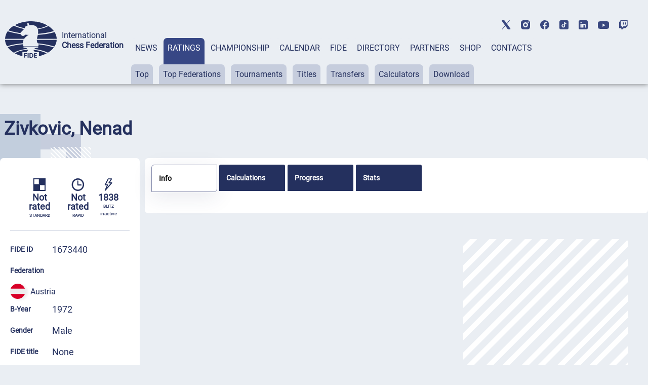

--- FILE ---
content_type: text/html; charset=UTF-8
request_url: https://ratings.fide.com/profile/1673440
body_size: 17520
content:

<!DOCTYPE html>
<html lang="en">
	<head>
		<meta charset="UTF-8">
		<meta http-equiv="X-UA-Compatible" content="IE=edge">
		<meta name="viewport" content="width=device-width, initial-scale=1.0">
		<title>Zivkovic, Nenad FIDE Profile</title>
		<link rel="stylesheet" type="text/css" href="/css/style.css">
		<link rel="stylesheet" type="text/css" href="/css/mobile.css">
		<link rel="stylesheet" type="text/css" href="/css/post_css.css">
		<link rel="stylesheet" type="text/css" href="/css/dt.css">
		
		<link rel="stylesheet" type="text/css" href="/css/all.css">
		<link rel="stylesheet" type="text/css" href="/css/dt_responsive.css"/>
		<link rel="stylesheet" type="text/css" href="/css/dt_group.css"/>
		<link rel="stylesheet" type="text/css" href="/css/jquery-ui.css"/>
		<link rel="stylesheet" type="text/css" href="/css/jquery-ui.structure.css"/>
		<link rel="stylesheet" type="text/css" href="/css/jquery-ui.theme.css"/>
		<link rel="stylesheet" type="text/css" href="/css/rtng_css.css"/>
		<link rel="stylesheet" type="text/css" href="/css/profile.css"/>
		
		<meta property="og:type" content="website">
		<meta property="og:site_name" content="International Chess Federation (FIDE)">
		<meta property="og:title" content="Zivkovic, Nenad FIDE Chess Profile">
		<meta property="og:description" content="Zivkovic, Nenad">
		<meta property="og:url" content="">
		<meta property="og:locale" content="en_EN">
		<meta property="og:image" content="https://directory.fide.com/img/fide_og_1200.png">
		<meta property="og:image:width" content="1200">
		<meta property="og:image:height" content="630">
		<script type="text/javascript" src="/js/jquery-3.6.0.min.js"></script>
		<script type="text/javascript" src="/js/jquery-ui.js"></script>
		<script type="text/javascript" src="/js/dt.js"></script>
		<script type="text/javascript" src="/js/jquery.mark.min.js"></script>
		
		<script src="/js/chartjs4.js"></script>
		<script src="/js/chart_datalabels.js"></script>
		
		
	</head>
	
	<body>
		<header class="header">
	<div class="header-social"></div>
	<div class="header-container">
			<div class="header-logo-container">
					<div class="header-logo">
							<a href="https://www.fide.com">
									<img src="/img/logo1.png" alt="">
							</a>
					</div>
					<div class="header-title-container">
							<div class="header-title">International</div>
							<div class="header-subtitle">Chess Federation</div>
					</div>
			</div>
			<div class="menu-container tabs">
					<div class="tabs-nav main-menu">
							<button class="tabs-btn menu-button"><a href="https://www.fide.com/news/">NEWS</a></button>
							<button class="tabs-btn menu-button"><a href="https://ratings.fide.com">RATINGS</a></button>
							<button class="tabs-btn menu-button"><a href="https://www.fide.com/fide-world-championship-cycle-2025-2026">CHAMPIONSHIP</a></button>
							<button class="tabs-btn menu-button"><a href="https://calendar.fide.com/calendar.php">CALENDAR</a></button>
							<button class="tabs-btn menu-button"><a href="https://www.fide.com/about-fide">FIDE</a></button>
							<button class="tabs-btn menu-button"><a href="https://directory.fide.com">DIRECTORY</a></button>
							<button class="tabs-btn menu-button"><a href="https://www.fide.com/partners/">PARTNERS</a></button>							
							<button class="tabs-btn menu-button"  id="fide100div"><a href="https://shop.fide.com">SHOP</a></button>
							<button class="tabs-btn menu-button"><a href="https://www.fide.com/contacts/">CONTACTS</a></button>
					</div>
					<div class="tabs-content nav-submenu" style="display:flex; flex-wrap:wrap;">
							<div class="tabs-pane main-submenu" id="content-1">
									<button class="submenu-button"><a href="https://www.fide.com/category/fide-news/">FIDE News</a></button>
									<button class="submenu-button"><a href="https://www.fide.com/category/chess-news/">Chess news</a></button>
							</div>
							<div class="tabs-pane main-submenu" id="content-2">
									<button class="submenu-button"><a href="https://ratings.fide.com/top_lists.phtml">Top</a></button>
									<button class="submenu-button"><a href="https://ratings.fide.com/top_federations.phtml">Top Federations</a></button>
									<button class="submenu-button"><a href="https://ratings.fide.com/rated_tournaments.phtml">Tournaments</a></button>
									<button class="submenu-button"><a href="https://ratings.fide.com/titles_page.phtml">Titles</a></button>
									<button class="submenu-button"><a href="https://ratings.fide.com/transfers.phtml">Transfers</a></button>
									<button class="submenu-button"><a href="https://ratings.fide.com/calc.phtml?page=change">Calculators</a></button>
									<button class="submenu-button"><a href="https://ratings.fide.com/download_lists.phtml">Download</a></button>
							</div>
							<div class="tabs-pane main-submenu" id="content-3">
									<button class="submenu-button"><a href="https://www.fide.com/fide-circuit-2026-2027/">FIDE Circuit</a></button>
									<button class="submenu-button"><a href="https://www.fide.com/fide-womens-events-24-25/">Women's Events '24-'25</a></button>
									<button class="submenu-button"><a href="https://www.fide.com/fide-world-championship-cycle-2025-2026">Open Cycle '25-'26</a></button>									
									<button class="submenu-button"><a href="https://www.fide.com/fide-womens-world-championship-cycle-2025-2026">Women’s Cycle '25-'26</a></button>
									<button class="submenu-button"><a href="https://www.fide.com/fide-womens-world-championship-cycle-2023-2025/">Women’s Cycle '23-'25</a></button>
									
									
							</div>
							
							
							
							<div class="tabs-pane main-submenu" id="content-4">
							
									<button class="submenu-button" style="margin-left: 200px;"><a href="https://calendar.fide.com/calendar.php">All Tournaments</a></button>
									
									<button class="submenu-button"><a href="https://calendar.fide.com/majorcalendar.php">Main Events</a></button>
									
									
							</div>
							
							<div class="tabs-pane main-submenu" id="content-5">
							
							
									<button class="submenu-button" style="margin-left: 200px;"><a href="https://www.fide.com/about-fide/">About FIDE</a></button>
									<button class="submenu-button"><a href="https://handbook.fide.com/">Handbook</a></button>
									<button class="submenu-button"><a href="https://www.fide.com/documents">Documents</a></button>
									<button class="submenu-button"><a href="https://med.fide.com" target=_blank>Clean Sport</a></button>
									<button class="submenu-button"><a href="https://www.fide.com/financial">Financial Reports</a></button>
									
							</div>
							<div class="tabs-pane main-submenu" id="content-6">
									<button class="submenu-button dir_button"><a href="https://directory.fide.com/list/officials">Officials</a></button>
									<button class="submenu-button dir_button"><a href="https://directory.fide.com/list/commissions_and_committees">Commissions & Committees</a></button>
									<button class="submenu-button dir_button"><a href="https://directory.fide.com/list/member_federations/main">Federations</a></button>
									<button class="submenu-button dir_button"><a href="https://directory.fide.com/list/affiliated_organizations">Aff. Organizations</a></button>
									<button class="submenu-button dir_button"><a href="https://directory.fide.com/list/affiliated_members">Aff. Members</a></button>
									<button class="submenu-button dir_button"><a href="https://directory.fide.com/list/dignitaries/&b=1&c=5">Honourable Dignitaries</a></button>
									<button class="submenu-button dir_button"><a href="https://directory.fide.com/orgchart.phtml">Chart</a></button>
							</div>
							
							<div class="tabs-pane main-submenu" id="content-7">
									<button class="submenu-button invisible"><a href="#">PARNTERS</a></button>
							</div>
							<div class="tabs-pane main-submenu" id="content-9">
									<button class="submenu-button invisible"><a href="#">FIDE100</a></button>
							</div>
							<div class="tabs-pane main-submenu" id="content-10">
									<button class="submenu-button invisible"><a href="#">CONTACTS</a></button>
							</div>
							
					</div>
			</div>
					<div class="mobile-menu-container">
					<div class="mobile-accordeon accordeon">
							<button class="mobile-menu accordeon-title">
									<h2><strong>MAIN/NEWS</strong></h2>
							</button>
							<div class="mobile-submenu accordeon-body">
									<p><a href="https://www.fide.com/news/">All News</a></p>
									<p><a href="https://www.fide.com/category/fide-news/">FIDE News</a></p>
									<p><a href="https://www.fide.com/category/chess-news/">Chess News</a></p>
							</div>
					</div>
	
					<div class="mobile-accordeon accordeon">
							<button class="mobile-menu accordeon-title">
									<h2><strong>RATINGS</strong></h2>
							</button>
							<div class="mobile-submenu accordeon-body">
									<p><a href="https://ratings.fide.com/top_lists.phtml">Top</a></p>
									<p><a href="https://ratings.fide.com/top_federations.phtml">Top Federations</a></p>
							        <p><a href="https://ratings.fide.com/index.phtml">Main Page / Search</a></p>
									<p><a href="https://ratings.fide.com/rated_tournaments.phtml">Tournaments</a></p>
									<p><a href="https://ratings.fide.com/titles_page.phtml">Titles</a></p>
									<p><a href="https://ratings.fide.com/transfers.phtml">Transfers</a></p>
									<p><a href="https://ratings.fide.com/calc.phtml?page=change">Calculators</a></p>
									<p><a href="https://ratings.fide.com/download_lists.phtml">Download</a></p>
							</div>
					</div>
						<div class="mobile-accordeon accordeon">
							<button class="mobile-menu accordeon-title">
									<h2><strong>CHAMPIONSHIP</strong></h2>
							</button>
							
							
							<div class="mobile-submenu accordeon-body">
									<p><a href="https://www.fide.com/fide-circuit-2026-2027/">FIDE Circuit</a></p>
									<p><a href="https://www.fide.com/fide-womens-events-24-25/">Women's Events '24-'25</a></p>
									<p><a href="https://www.fide.com/fide-world-championship-cycle-2025-2026">Open Cycle 2025-2026</a></p>
									<p><a href="https://www.fide.com/fide-womens-world-championship-cycle-2025-2026">Women’s Cycle 2025-2026</a></p>
									<p><a href="https://www.fide.com/fide-womens-world-championship-cycle-2023-2025">Women’s Cycle 2023-2025</a></p>
									
							</div>
						
					</div>
					<div class="mobile-accordeon accordeon">
							<button class="mobile-menu accordeon-title">
									<h2><strong>CALENDAR</strong></h2>
							</button>
							<div class="mobile-submenu accordeon-body">
									<p><a href="https://calendar.fide.com/calendar.php">All Tournaments</a></p>
									<p><a href="https://calendar.fide.com/majorcalendar.php">Main Events</a></p>
							</div>
					</div>
					<div class="mobile-accordeon accordeon">
							<button class="mobile-menu accordeon-title">
									<h2><strong>FIDE</strong></h2>
							</button>
							<div class="mobile-submenu accordeon-body">
									<p><a href="https://www.fide.com/about/">About FIDE</a></p>
									<p><a href="https://handbook.fide.com/">Handbook</a></p>
									<p><a href="https://www.fide.com/documents">Documents</a></p>
									<p><a href="https://med.fide.com" target=_blank>Clean Sport</a></p>
									<p><a href="https://www.fide.com/financial">Financial Reports</a></p>
									
							</div>
					</div>
					<div class="mobile-accordeon accordeon">
							<button class="mobile-menu accordeon-title">
									<h2><strong>DIRECTORY</strong></h2>
							</button>
							<div class="mobile-submenu accordeon-body">
									<p><a href="https://directory.fide.com/list/officials">Officials</a></p>
									<p><a href="https://directory.fide.com/list/commissions_and_committees">Commissions & Committees</a></p>
									<p><a href="https://directory.fide.com/list/member_federations/main">Federations</a></p>
								    <p><a href="https://directory.fide.com/list/affiliated_organizations">Affiliated Organizations</a></p>
									<p><a href="https://directory.fide.com/list/affiliated_members">Affiliated Members</a></p>
									<p><a href="https://directory.fide.com/list/dignitaries">Honourable Dignitaries</a></p>
									<p><a href="https://directory.fide.com/orgchart.phtml">Chart</a></p>
								
									
							</div>
					</div>
					<div class="mobile-accordeon accordeon">
							<button class="mobile-menu accordeon-title">
									<h2><a href="https://www.fide.com/partners/">PARTNERS</a></h2>
							</button>
							<div class="mobile-submenu accordeon-body">
							</div>
					</div>
		
					<div class="mobile-accordeon accordeon">
							<button class="mobile-menu accordeon-title">
									<h2><a href="https://shop.fide.com">SHOP</a></h2>
							</button>
							<div class="mobile-submenu accordeon-body">
							</div>
					</div>
					<div class="mobile-accordeon accordeon">
							<button class="mobile-menu accordeon-title">
									<h2><a href="https://www.fide.com/contacts/">CONTACTS</a></h2>
							</button>
							<div class="mobile-submenu accordeon-body">
							</div>
					</div>
			<!--mobile-menu-container-->
	</div>
			<div class="header-search-container">
					<div class="header-search" style="display:none;">
							
					</div>
					<div class="header-account" style="display:none;">
							<a href=https://portal.fide.com><img src="/img/user.svg" alt=""></a>
					</div>
			</div>
			<div class="menu-burger">
					<span></span>
			</div>
	</div>
<aside class="social">
	<div class="social-aside">
			<a href="https://twitter.com/FIDE_chess" target=_blank><img src="/img/twitter-top.svg" alt="twitter"></a>
	</div>
	<div class="social-aside">
			<a href="https://www.instagram.com/fide_chess/" target=_blank><img src="/img/instagram-top.svg" alt="instagram"></a>
	</div>
	<div class="social-aside">
			<a href="https://www.facebook.com/ChessFIDE/" target=_blank><img src="/img/fb-top.svg" alt="facebook"></a>
	</div>
	<div class="social-aside">
			<a href="https://www.tiktok.com/@fide_chess" target=_blank><img src="/img/tiktok_icon.svg " alt="tiktok"></a>
	</div>
	<div class="social-aside">
			<a href="https://www.linkedin.com/company/48892238" target=_blank><img src="/img/linkedin-top.svg" alt="linkedin"></a>
	</div>
	<div class="social-aside youtu">
			<a href="https://www.youtube.com/channel/UC9B47GnzCRFHTT1BIBWvStQ" target=_blank><img src="/img/youtube-top.svg" alt="youtube"></a>
	</div>
	<div class="social-aside">
			<a href="https://www.twitch.tv/fide_chess" target=_blank><img src="/img/twitch-top.svg" alt="twitch"></a>
	</div>
</aside>
</header>
<!-- Menu -->

<style>
.social-aside img
{
    height: 18px;
}
.youtu img
{
    height: 15px !important;
}

	.header-title {
  font-style: normal;
  font-weight: 300;
  font-size: 24px;
  line-height: 28px;
}
.dir-pattern-three, .dir-pattern-two, .dir-pattern-four
{
top: 0;
display:none;
}
.directory
{
	margin-top: 40px;
}

	
	.social
	{
	margin:0;
	}
	.menu-button {
	border: none;
	padding: 10px 8px 62px 8px;
	border-radius: 7px 7px 0 0;
	background-color: #EAEEF3;
	height: 91px;
	}
	.main-menu a, .main-menu a:visited
	{
		color:#24305E;
	}
	.main-menu .tabs-btn:hover
	{
	background-color:#374785;
	transition:
    
    background-color 1s,
	background 1s;
	
	}
	
	.main-menu > .tabs-btn-active a {
	color: #fff;
	}
	.invisible {
		display:none;
	}
	.header-container
	{
			max-width: 1440px;
			margin: 0 auto;
			width: 100%;
	}
	.mobile-menu-container {
			display: none;
			z-index: 10000 !important;
	}
	.main-submenu button:hover
	{
	background-color: #24305E !important;
	}
	.submenu-button a:visited
	{
	color:#24305E;
	}

	
	@media screen and (max-width: 1024px) {
	.menu-container {
			display: none;
	}
	.mobile-menu-container {
			display: block;
			position: absolute;
			top: 137px;
			left: 0;
			background: rgb(245, 246, 246);
			box-shadow: #ccc;
			width: 100%;
			box-shadow: 0 4px 2px -2px rgba(36, 36, 36, 0.17);
			left: -200%;
			transition: all 0.4s ease;
			z-index: 10000 !important;
	}
	.mobile-menu-container.open-menu {
			left: 0;
	}
	.menu-burger {
			position: absolute;
			right: 10px;
			top: 69px;
			width: 24px;
			height: 19px;
			display: block;
			margin-left: auto;
			margin-bottom: 20px;
			cursor: pointer;
	}
	.menu-burger span, .menu-burger:after, .menu-burger:before{
			height: 3px;
			width: 100%;
			position: absolute;
			background: #24305E;
			margin: 0 auto;
			border-radius: 1px;
	}
	.menu-burger span{
			top: 21px;
	}
	.menu-burger:after, .menu-burger:before{
			content: '';
	}
	.menu-burger:after{
			bottom: 3px;
			border-radius: 1px;
	}
	.menu-burger:before{
			top: 5px;
			border-radius: 1px;
	}
	.menu-burger.open-menu span {
			transform: rotate(38deg);
			top: 8px;
			transition: 0.4s;
	}
	.menu-burger.open-menu:before {
			opacity:0; 
			transition: 0.5s; 
	}
	.menu-burger.open-menu:after {
			transform: rotate(-38deg);
			bottom: 8px;
			transition: 0.4s;
	}
	.social {
			position: absolute;
			top: 10px;
			left: 159px;
			width: 400px;
			justify-content: space-between;
	}
	.container {
			width: 688px;
	}
	.page-title {
			font-weight: 400;
			font-size: 36px;
			line-height: 42px;
	}
	.menu-button {
			padding: 0px;
			height: auto;
	}
	.nav-submenu {
			margin-top: 0px;
	}
	.main-submenu button {
			padding: 0px;
			margin-right: 0px;
	}
	.main-menu a {
			display: block;
	}
	.tabs-pane-show {
			display: inline-grid;
	}
	.mobile-menu {
			list-style-type: none;
			text-align: center;
	}
	.mobile-submenu {
			height: 0;
			overflow: hidden;
			transition: height .4s ease-in-out;
			text-align: center;
	}
	.mobile-accordeon button {
			padding: 10px;
			border: none;
			cursor: pointer;
			width: 100%;
			background-color: #EAEEF3;
			line-height: 1;
	}
	.mobile-accordeon button:focus
	{
		background-color: #868CAD;
		color: #fff;
	}
	.mobile-menu.active, .mobile-menu.active:focus  {
			background-color: #868CAD;
	}
	.mobile-menu.active h2 {
			background-color: #868CAD;
			color: #fff;
	}
	.mobile-menu.active h2 a {
			color: #fff;
	}
	.mobile-menu h2, .mobile-menu h2 a {
			font-style: normal;
			font-weight: 400;
			font-size: 16px;
			line-height: 19px;
			align-items: center;
			text-transform: uppercase;
			text-decoration: none;
			display:inline;
	}
	.mobile-submenu p {
			padding: 7px 0px;
	}
	.mobile-submenu p a {
			font-style: normal;
			font-weight: 400;
			font-size: 16px;
			line-height: 140%;
			color: #374785;
			text-decoration: none;
	}
	}
	@media screen and (max-width: 576px) {
							.header-social, .social {
			display: none;
	}
	.header-search-container, .menu-burger {
			top: 40px;
	}
	
	}
	@media screen and (max-width: 375px) {
							.header-search-container {
			display: none;
	}
	.menu-burger {
			right: 15px;
	}
	}
	


.main-submenu button {
	margin-right: 8px;
	padding: 10px 8px;
}
.submenu-button.dir_button
{
	margin: 1px !important;
	padding: 10px 4px;
}
.tabs-btn-active, .tabs-btn-active:focus, .tabs-btn-active:active
{
	
	background-color: #374785;
}
.header-search-container img:last-child {
 
  margin-right: 5px;
}
.header
{
	box-shadow: 0px 0px 10px 0px rgba(0,0,0,0.5);
}

@media screen and (max-width: 1300px) {

.header-title {
  font-style: normal;
  font-weight: 300;
  font-size: 16px;
  line-height: 20px;
}
.header-subtitle {
  font-weight: 700;
  font-size: 16px;
  line-height: 20px;
}
.menu-container {
  margin-left: 15px;
  
}
.header-title-container {
padding-left: 10px;
}
}

@media screen and (max-width: 1576px) {
	.header-logo-container
	{
	margin-left: 10px;
	}


}
@media screen and (max-width: 1576px) {
.social {
	display: -webkit-box;
	display: -webkit-flex;
	display: -ms-flexbox;
	display: flex;
	align-items: center;
	top: 40px;
	right: 40px;
}
 .social-aside {
    padding-bottom: 0px;
    padding-right: 0px;
    padding-left: 20px;
  }
}

@media screen and (max-width: 1200px) {
.header
{
	height: 174px;
}
.header-title
{
	padding-top:0;
	paddint-left: 8px;
	
}
.container {
	width: 944px;
	margin: 0 auto;
}
.page-title {
	font-size: 36px;
	line-height: 42px;
}
.none {
	display: none;
}
/*HEADER*/
.header {
 margin-bottom: 8px;
}
.header-container {
	padding-top: 20px;
	display: block;
}
.header-logo-container {
	padding-bottom: 10px;
	padding-left: 10px;
	
}
.header-logo-container img {
	width: 70px;
}
.header-title-container {
	padding-left: 10px;
}
.header-title {
	font-size: 14px;
	line-height: 16px;
	padding-left: 10px;
}
.header-subtitle {
	font-size: 14px;
	line-height: 16px;
	padding-left: 10px;
}
.menu-container {
	margin: 0px;
	padding-left: 4px;
}
.header-search-container {
	position: absolute;
	top: 85px;
	right: 40px;
}
.submenu-button.dir_button
{
	margin: 1px !important;
	padding: 10px 4px;
}
.main-submenu button {
	margin-right: 3px;
}


.social {
	display: -webkit-box;
	display: -webkit-flex;
	display: -ms-flexbox;
	display: flex;
	align-items: center;
	top: 40px;
	right: 40px;
}
.social-aside {
	padding-bottom: 0px;
	padding-right: 0px;
	padding-left: 20px;
}
.header-title, .header-subtitle
	{
			margin-top: 0;
			margin-bottom: 0;
	}
}


@media screen and (max-width: 1024px) {
	 .header
	{
			height: 90px;
			padding-left: 5px;
	}
	.header-social, .social {
			display: none;
	}
	.header-search-container, .menu-burger {
			top: 40px;
	}
	.header-search-container {
	position: absolute;
	top: 40px;
	right: 60px;
	}
	.header-social {
	display: none;
	height: 40px;
	background-color: #fff;
	}
	.header-title, .header-subtitle
	{
			margin-top: 0;
			margin-bottom: 0;
	}
	.header-logo-container {
	padding-bottom: 10px;
	padding-top: 15px;
	}
	
	.social {
display: -webkit-box;
display: -webkit-flex;
display: -ms-flexbox;
display: flex;
align-items: center;
left:0;
top: 5px;
padding-bottom: 3px;
border-bottom: 1px solid #C6CDDD;
width: 100%;
justify-content: center;


	
	}
	.mobile-menu-container {
	top: 90px;
	transition: all 0.4s ease;
	border-top: 1px solid #374785;
	z-index: 200;
	
	}
	
}

@media screen and (max-width: 375px){
	.header {
	height: 90px;
	padding-left: 5px;
	}
	
	.mobile-menu-container {
	top: 90px;
	transition: all 0.4s ease;
	border-top: 1px solid #374785;
	
	}
	.header-search-container {
	display: flex;
	top: 40px;
	right: 60px;
	}
  
	}


[type="button"], [type="submit"], button
{
	 background-color: #374785;
}
.activeurll {
  background-color: #24305E !important;
  color: #ffffff !important;
}
.activeurll a {
  color: #ffffff !important;
}

.main-submenu a:hover
{
text-decoration: none;
font-weight: normal;
}
.mobile-accordeon button:hover
{
	color: red;
	background-color: #868CAD;
}
 .mobile-menu.active {
    background-color: #868CAD;
  }

	#fide100div
	{	
	color:red;
	border: 0;
	
   
	}
	#fide100div:hover
	{
	z-index: 1000;
	}
	
.calendar-tabs-buttons {
  z-index: 90;
}
.elementor-245 .elementor-element.elementor-element-df66bb2
{
	box-shadow:none;
}

</style>

<script>
let burger = document.querySelector('.menu-burger');
let menu = document.querySelector('.mobile-menu-container');

burger.onclick = function() {
	
menu.classList.toggle('open-menu');
burger.classList.toggle('open-menu');
};

</script>    
<script>
class ItcTabs {
  constructor(target, config) {
    const defaultConfig = {};
    this._config = Object.assign(defaultConfig, config);
    this._elTabs =
      typeof target === "string" ? document.querySelector(target) : target;
    this._elButtons = this._elTabs.querySelectorAll(".tabs-btn");
    this._elPanes = this._elTabs.querySelectorAll(".tabs-pane");
    this._eventShow = new Event("tab.itc.change");
    this._init();
    this._events();
  }

  _init() {
    this._elTabs.setAttribute("role", "tablist");
    this._elButtons.forEach((el, index) => {
      el.dataset.index = index;
      el.setAttribute("role", "tab");
      this._elPanes[index].setAttribute("role", "tabpanel");
      el.classList.add("tabs-btn-not-active"); // ���������� ������ .tabs-btn-not-active
    });
  }

  show(elLinkTarget) {
    const elPaneTarget = this._elPanes[elLinkTarget.dataset.index];
    const elLinkActive = this._elTabs.querySelector(".tabs-btn-active");
    const elPaneShow = this._elTabs.querySelector(".tabs-pane-show");
    if (elLinkTarget === elLinkActive) {
      return;
    }
    elLinkActive ? elLinkActive.classList.remove("tabs-btn-active") : null;
    elLinkActive ? elLinkActive.classList.add("tabs-btn-not-active") : null; // ���������� ������ .tabs-btn-not-active
		elPaneShow ? elPaneShow.style.display = "none" : null;
    elPaneShow ? elPaneShow.classList.remove("tabs-pane-show") : null;
    elLinkTarget.classList.add("tabs-btn-active");
    elLinkTarget.classList.remove("tabs-btn-not-active"); // �������� ������ .tabs-btn-not-active
    elPaneTarget.classList.add("tabs-pane-show");
    this._elTabs.dispatchEvent(this._eventShow);
    elLinkTarget.focus();
  }

  showByIndex(index) {
    const elLinkTarget = this._elButtons[index];
    elLinkTarget ? this.show(elLinkTarget) : null;
  }

  _events() {
		this._elTabs.addEventListener("click", (e) => {
  const target = e.target.closest(".tabs-btn");
  if (target) {
    const link = target.querySelector("a");
    if (link) {
      const href = link.getAttribute("href");
      if (href) {
        e.preventDefault();
        window.location.href = href;
      }
    }
  }
});

  }
}

const accordionToggle = () => {
  const chItems = document.querySelectorAll(".tabs-pane.main-submenu");

  chItems.forEach((item) => {
    const chButton = item.querySelector("button.submenu-button");
    const chDesc = item;

    const toggleAccordion = () => {
      chItems.forEach((item) => {
        const chRemoveButton = item.querySelector("button.submenu-button");
        const chRemoveDesc = item;

        if (chRemoveDesc !== chDesc) {
          chRemoveDesc.style.display = "none"; // Set display: none
          chRemoveDesc.classList.remove("tabs-pane-show");
					chRemoveDesc.classList.add("tabs-pane-not-show");
          chRemoveButton.classList.remove("tabs-btn-active");
          chRemoveButton.classList.add("tabs-btn-not-active");
        }
      });

      chDesc.classList.toggle("tabs-pane-show");
      chButton.classList.toggle("tabs-btn-active");
      chButton.classList.remove("tabs-btn-not-active");
    };

    chButton.addEventListener("click", toggleAccordion);
  });
};

const tabs = new ItcTabs(".tabs");
accordionToggle();
const accordeon = () => {
  const chItems = document.querySelectorAll(".accordeon");

  chItems.forEach((item) => {
    const chButton = item.querySelector(".accordeon-title");
    const chDesc = item.querySelector(".accordeon-body");

    chButton.addEventListener("click", () => {
      chItems.forEach((item) => {
        const chRemoveButton = item.querySelector(".accordeon-title");
        const chRemoveDesc = item.querySelector(
          ".accordeon-body"
        );

        if (chRemoveDesc !== chDesc) {
          chRemoveDesc.classList.remove("open");
          chRemoveDesc.style.height = 0;
          chRemoveButton.classList.remove("active");
        }
      });

      if (chDesc.classList.contains("open")) {
        chDesc.style.height = 0;
      } else {
        chDesc.style.height = chDesc.scrollHeight + "px";
      }

      chDesc.classList.toggle("open");
      chButton.classList.toggle("active");
    });
  });
};

accordeon();

document.addEventListener('DOMContentLoaded', function() {
  var currentURL = window.location.href;
  var substituteURL = window.location.href;
  

  // ������� ������� � ������� menu-container
  var menuContainer = document.querySelector('.tabs-content');

	var menuContainerLvlOne = document.querySelector('.tabs-nav');
  // �������� ��� ������ ������ menuContainer
  var links = menuContainer.querySelectorAll('a');
	var linksLvlOne = menuContainerLvlOne.querySelectorAll('a');


	for (var i = 0; i <linksLvlOne.length; i++) {
		var linkLvlOne = linksLvlOne[i];
		var href = linkLvlOne.getAttribute('href');
		
		//custom links
		  if (href.includes("https://ratings.fide.com") & substituteURL.includes("ratings2.fide.com.test"))
  
			{
				var currentURL = "https://ratings.fide.com";
				var href = "ratings.fide.com";
			}
		 

		
		if (currentURL.includes(href)){
		
		
			var parent = linkLvlOne.parentElement;
			
			parent.classList.add('tabs-btn-active');
			parent.classList.remove('tabs-btn-not-active');
			var dataIndex = parent.getAttribute('data-index');
			var newId = 'content-' + (parseInt(dataIndex, 10) + 1);


// ������� ������� � ����� ��������������� � ��������� ����������� ��������
var element = document.getElementById(newId);
if (element) {
  element.classList.add('tabs-pane-show');
}

		}
		
	
		
	}
  // ���������� ������ � ��������� ����������� ��������
  for (var i = 0; i < links.length; i++) {
    var link = links[i];
    var href = link.getAttribute('href');

    // ���������, �������� �� ������� URL ������ ����� ������
    if (currentURL.includes(href)) {
      // ������� ������������ ������� ������
      var parentParent = link.parentElement.parentElement;
			var parent = link.parentElement;

      // ������������� display: block ��� ������������� �������� ������
			parent.classList.add('activeurll');
      parentParent.style.display = 'block';
      parentParent.classList.add('activeurl');
      parentParent.classList.add('tabs-pane-show');

      var myid = parentParent.id;
			
      var trimmedId = myid.replace('content-', '');
      var newId = parseInt(trimmedId, 10) - 1;

      // ������� ������� � ����� ��������������� � ��������� ����������� ��������
			
      var element = menuContainerLvlOne.querySelector('[data-index="' + newId + '"]');
			
      if (element) {
        element.classList.add('tabs-btn-active');
        element.classList.remove('tabs-btn-not-active');
      }
    }
  }

  // ��������� ���������� tabsPane
  var tabsPane = document.querySelector('.tabs-pane-show');

  // ������� ��� ���������� ���������� tabsPane
  function updateTabsPane() {
    tabsPane = document.querySelector('.tabs-pane-show');
  }

  const buttons = document.querySelectorAll('.tabs-btn.menu-button');
  let activeSubmenu = null;

  buttons.forEach((button, index) => {
    const submenu = document.getElementById(`content-${index + 1}`);

    button.addEventListener('mouseover', () => {
      if (button.classList.contains('tabs-btn-not-active')){
        submenu.style.display = 'block';
				updateTabsPane()
        tabsPane.style.display = 'none';
      }
			if (button.classList.contains('tabs-btn-active')){
				tabsPane.style.display = 'block';
				// submenu.style.display= 'none';
			}
    });

    button.addEventListener('mouseleave', () => {
      if (!button.classList.contains('tabs-btn-active')) {
        submenu.style.display = 'none';
				updateTabsPane()
        if (tabsPane) {
          tabsPane.style.display = 'block';
        }
      }
			if (button.classList.contains('tabs-btn-active')){
				tabsPane.style.display = 'block';
			}
    });

    submenu.addEventListener('mouseenter', () => {
      if (button.classList.contains('tabs-btn-not-active')){
        submenu.style.display = 'block';
				updateTabsPane()
        tabsPane.style.display = 'none';
      }
			if (button.classList.contains('tabs-btn-active')){
				tabsPane.style.display = 'block';
				// submenu.style.display= 'none';
			}
    });

    submenu.addEventListener('mouseleave', () => {
      submenu.style.display = 'none';
			updateTabsPane()
			tabsPane.style.display = 'block';
    });
  });

  // ��������� ��������� ��� ���������� ���������� tabsPane
  menuContainer.addEventListener('transitionend', updateTabsPane);
  menuContainer.addEventListener('animationend', updateTabsPane);
});



</script>﻿<!-- Google tag (gtag.js) -->
<script async src="https://www.googletagmanager.com/gtag/js?id=G-0TSTM17GEX"></script>
<script>
  window.dataLayer = window.dataLayer || [];
  function gtag(){dataLayer.push(arguments);}
  gtag('js', new Date());

  gtag('config', 'G-0TSTM17GEX');
</script>
		
		<div class="dir-pattern">
			<img src="/img/dir-pattern-1.png" alt="">
		</div>
		<div class="dir-pattern-two">
			<img src="/img/dir-pattern-2.png" alt="">
		</div>
		<div class="dir-pattern-four">
			<img src="/img/dir-pattern-4.png" alt="">
		</div>
		<div class="dir-pattern-three">
			<img src="/img/dir-pattern-3.png" alt="">
		</div>
		<div class="dir-pattern-five">
			<img src="/img/dir-pattern-5.png" alt="">
		</div>
		
		<section class="directory">
			<div class="directory-container">
				
								
										
						
						<section class="profile">
							<div class="profile-pattern-queen">
								<img src="/img/queen_pattern.png" alt="">
							</div>
							<div class="profile-container">
								<div class="profile-title-container">
									<h1 class="player-title">Zivkovic, Nenad</h1>&nbsp;									<div class="profile-hidden-button profile-info-row">
										
									</div>
								</div>
								<div class="profile-section ">
									<div class="profile-left ">
																			<div class="profile-photo " style="display:none;">
											<img class="profile-top__photo" src="[data-uri]" alt="photo"/>										</div>
										<div class="profile-games ">
											<div class="profile-standart profile-game ">
												<img src="/img/logo_std.svg" alt="standart" height=25>
												<p>Not rated</p><p style="font-size: 8px; padding:0; margin:0;">STANDARD <span class=inactiv_note></span></p>
											</div>
											<div class="profile-rapid profile-game ">
												<img src="/img/logo_rpd.svg" alt="rapid"  height=25>
												<p>Not rated</p><p style="font-size: 8px; padding:0; margin:0;">RAPID<span class=inactiv_note></p>
											</div>
											<div class="profile-blitz profile-game ">
												<img src="/img/logo_blitz.svg " alt="blitz"  height=25>
												<p>1838</p><p style="font-size: 8px; padding:0; margin:0;">BLITZ<span class=inactiv_note>inactive</p>
											</div>
											<!--profile-games-->
										</div>
										<div class="profile-info ">
											<div class="profile-info-row ">
												<h5>FIDE ID</h5>
												<p class="profile-info-id ">1673440</p>
											</div>
											<div class="profile-info-row block1">
												<div class="profile_fed"><h5>Federation</h5></div>
												<div class="profile-info-country ">
														<img src="/images/flags/at.svg" height=30>													Austria												</div>
											</div>
											<div class="profile-info-row ">
												<h5>B-Year</h5>
												<p class="profile-info-byear ">1972 </p>
											</div>
											<div class="profile-info-row ">
												<h5>Gender</h5>
												<p class="profile-info-sex ">Male</p>
											</div>
											<div class="profile-info-row ">
												<h5>FIDE title</h5>
												<div class="profile-info-title ">
													<p>None</p>

													<div class="profile-info-icon ">
													</div>
												</div>
											</div>


											<div class="profile-info-row profile-button-row ">
												
											</div>
											
											<!--profile-info-->
										</div>
										<!--profile-left-->
									</div>
									<div class="profile-right">
										<div id="tabs" class="ui-tabs ui-corner-all ui-widget ui-widget-content profile_tabs">
										
											<ul role="tablist" class="ui-tabs-nav ui-corner-all ui-helper-reset ui-helper-clearfix ui-widget-header">
												<li role="tab" tabindex="-1" class="ui-tabs-tab ui-corner-top ui-state-default ui-tab profile-tabs-btn" aria-controls="tabs-1" aria-labelledby="ui-id-15" aria-selected="false" aria-expanded="false"><a href="#tabs-1" tabindex="-1" class="ui-tabs-anchor tab_full_link" id="profile_button">Info</a></li>
																								<li role="tab" tabindex="-1" class="ui-tabs-tab ui-corner-top ui-state-default ui-tab profile-tabs-btn" aria-controls="tabs-2" aria-labelledby="ui-id-16" aria-selected="false" aria-expanded="false"><a href="#tabs-2" tabindex="-1" class="ui-tabs-anchor tab_full_link" id="calculations_button">Calculations</a></li>
																																				<li role="tab" tabindex="-1" class="ui-tabs-tab ui-corner-top ui-state-default ui-tab profile-tabs-btn" aria-controls="tabs-3" aria-labelledby="ui-id-16" aria-selected="false" aria-expanded="false"><a href="#tabs-3" tabindex="-1" class="ui-tabs-anchor tab_full_link" id="chart_button">Progress</a></li>
																																																												<li role="tab" tabindex="-1" class="ui-tabs-tab ui-corner-top ui-state-default ui-tab profile-tabs-btn" aria-controls="tabs-6" aria-labelledby="ui-id-16" aria-selected="false" aria-expanded="false"><a href="#tabs-6" tabindex="-1" class="ui-tabs-anchor tab_full_link" id="stats_button">Stats</a></li>
																								
																							</ul>
											
											
											<div class="tabs-content ">
												<div id="tabs-1" aria-labelledby="ui-id-15" role="tabpanel" class="ui-tabs-panel ui-corner-bottom ui-widget-content" aria-hidden="true">
																										
													<div class="row no-gutters">													
													
													

													<!--tabs-pane-->
												</div>
												</div>
																								<div id="tabs-2" aria-labelledby="ui-id-15" role="tabpanel" class="ui-tabs-panel ui-corner-bottom ui-widget-content" aria-hidden="true">
													<!--tabs-pane-->
												
												</div>
												
																								<div id="tabs-3" aria-labelledby="ui-id-15" role="tabpanel" class="ui-tabs-panel ui-corner-bottom ui-widget-content" aria-hidden="true">
													<!--tabs-pane-->
													
											<div class="profile-tab-container" data-tab-index="2"><div class="default_div_full">
	<div class="row">
	<button class="button2" id="1y" value=1>1 YR.</button>
	<button class="button2" id="2y" value=2>2 YR.</button>
	<button class="button2" id="3y" value=3>3 YR.</button>
	<button class="button2" id="5y" value=5>5 YR.</button>
	<button class="button2" id="ally" value=0>All YRs.</button>
	</div>
	<div id="chart-container">
                            <canvas id="graphCanvas" style="width: "></canvas>
							</div>
                          
                        
                        <div class="col-lg-12 profile-tableCont"><table class="profile-table_calc">
                                <thead>
								<tr>
                                    <th class="profile-table_colors__th_1">Period</th>
                                    <th class="profile-table_colors__th_1">STD. RATING</th>
                                    <th class="profile-table_colors__th_2">STD GMS</th>
                                    <th class="profile-table_colors__th_3">RPD</th>
									<th class="profile-table_colors__th_3">RPD GMS</th>
									<th class="profile-table_colors__th_4">BLZ</th>
									<th class="profile-table_colors__th_4">BLZ GMS</th>
                                </tr>
                                
                                </thead>
                                <tbody><tr>
			<td width=75 align=right>&nbsp;2026-Jan&nbsp;</td>
			<td valign=top width=40 align=right>&nbsp;&nbsp;</td>
			<td valign=top width=30 align=right>&nbsp;&nbsp;</td>
			<td valign=top width=40 align=right>&nbsp;&nbsp;</td>
			<td valign=top width=30 align=right>&nbsp;&nbsp;</td>
			<td valign=top width=40 align=right>&nbsp;1838&nbsp;</td>
			<td valign=top width=30 align=right>&nbsp;0&nbsp;</td>
			</tr><tr>
			<td width=75 align=right>&nbsp;2025-Dec&nbsp;</td>
			<td valign=top width=40 align=right>&nbsp;&nbsp;</td>
			<td valign=top width=30 align=right>&nbsp;&nbsp;</td>
			<td valign=top width=40 align=right>&nbsp;&nbsp;</td>
			<td valign=top width=30 align=right>&nbsp;&nbsp;</td>
			<td valign=top width=40 align=right>&nbsp;1838&nbsp;</td>
			<td valign=top width=30 align=right>&nbsp;0&nbsp;</td>
			</tr><tr>
			<td width=75 align=right>&nbsp;2025-Nov&nbsp;</td>
			<td valign=top width=40 align=right>&nbsp;&nbsp;</td>
			<td valign=top width=30 align=right>&nbsp;&nbsp;</td>
			<td valign=top width=40 align=right>&nbsp;&nbsp;</td>
			<td valign=top width=30 align=right>&nbsp;&nbsp;</td>
			<td valign=top width=40 align=right>&nbsp;1838&nbsp;</td>
			<td valign=top width=30 align=right>&nbsp;0&nbsp;</td>
			</tr><tr>
			<td width=75 align=right>&nbsp;2025-Oct&nbsp;</td>
			<td valign=top width=40 align=right>&nbsp;&nbsp;</td>
			<td valign=top width=30 align=right>&nbsp;&nbsp;</td>
			<td valign=top width=40 align=right>&nbsp;&nbsp;</td>
			<td valign=top width=30 align=right>&nbsp;&nbsp;</td>
			<td valign=top width=40 align=right>&nbsp;1838&nbsp;</td>
			<td valign=top width=30 align=right>&nbsp;0&nbsp;</td>
			</tr><tr>
			<td width=75 align=right>&nbsp;2025-Sep&nbsp;</td>
			<td valign=top width=40 align=right>&nbsp;&nbsp;</td>
			<td valign=top width=30 align=right>&nbsp;&nbsp;</td>
			<td valign=top width=40 align=right>&nbsp;&nbsp;</td>
			<td valign=top width=30 align=right>&nbsp;&nbsp;</td>
			<td valign=top width=40 align=right>&nbsp;1838&nbsp;</td>
			<td valign=top width=30 align=right>&nbsp;0&nbsp;</td>
			</tr><tr>
			<td width=75 align=right>&nbsp;2025-Aug&nbsp;</td>
			<td valign=top width=40 align=right>&nbsp;&nbsp;</td>
			<td valign=top width=30 align=right>&nbsp;&nbsp;</td>
			<td valign=top width=40 align=right>&nbsp;&nbsp;</td>
			<td valign=top width=30 align=right>&nbsp;&nbsp;</td>
			<td valign=top width=40 align=right>&nbsp;1838&nbsp;</td>
			<td valign=top width=30 align=right>&nbsp;0&nbsp;</td>
			</tr><tr>
			<td width=75 align=right>&nbsp;2025-Jul&nbsp;</td>
			<td valign=top width=40 align=right>&nbsp;&nbsp;</td>
			<td valign=top width=30 align=right>&nbsp;&nbsp;</td>
			<td valign=top width=40 align=right>&nbsp;&nbsp;</td>
			<td valign=top width=30 align=right>&nbsp;&nbsp;</td>
			<td valign=top width=40 align=right>&nbsp;1838&nbsp;</td>
			<td valign=top width=30 align=right>&nbsp;0&nbsp;</td>
			</tr><tr>
			<td width=75 align=right>&nbsp;2025-Jun&nbsp;</td>
			<td valign=top width=40 align=right>&nbsp;&nbsp;</td>
			<td valign=top width=30 align=right>&nbsp;&nbsp;</td>
			<td valign=top width=40 align=right>&nbsp;&nbsp;</td>
			<td valign=top width=30 align=right>&nbsp;&nbsp;</td>
			<td valign=top width=40 align=right>&nbsp;1838&nbsp;</td>
			<td valign=top width=30 align=right>&nbsp;0&nbsp;</td>
			</tr><tr>
			<td width=75 align=right>&nbsp;2025-May&nbsp;</td>
			<td valign=top width=40 align=right>&nbsp;&nbsp;</td>
			<td valign=top width=30 align=right>&nbsp;&nbsp;</td>
			<td valign=top width=40 align=right>&nbsp;&nbsp;</td>
			<td valign=top width=30 align=right>&nbsp;&nbsp;</td>
			<td valign=top width=40 align=right>&nbsp;1838&nbsp;</td>
			<td valign=top width=30 align=right>&nbsp;0&nbsp;</td>
			</tr><tr>
			<td width=75 align=right>&nbsp;2025-Apr&nbsp;</td>
			<td valign=top width=40 align=right>&nbsp;&nbsp;</td>
			<td valign=top width=30 align=right>&nbsp;&nbsp;</td>
			<td valign=top width=40 align=right>&nbsp;&nbsp;</td>
			<td valign=top width=30 align=right>&nbsp;&nbsp;</td>
			<td valign=top width=40 align=right>&nbsp;1838&nbsp;</td>
			<td valign=top width=30 align=right>&nbsp;0&nbsp;</td>
			</tr><tr>
			<td width=75 align=right>&nbsp;2025-Mar&nbsp;</td>
			<td valign=top width=40 align=right>&nbsp;&nbsp;</td>
			<td valign=top width=30 align=right>&nbsp;&nbsp;</td>
			<td valign=top width=40 align=right>&nbsp;&nbsp;</td>
			<td valign=top width=30 align=right>&nbsp;&nbsp;</td>
			<td valign=top width=40 align=right>&nbsp;1838&nbsp;</td>
			<td valign=top width=30 align=right>&nbsp;0&nbsp;</td>
			</tr><tr>
			<td width=75 align=right>&nbsp;2025-Feb&nbsp;</td>
			<td valign=top width=40 align=right>&nbsp;&nbsp;</td>
			<td valign=top width=30 align=right>&nbsp;&nbsp;</td>
			<td valign=top width=40 align=right>&nbsp;&nbsp;</td>
			<td valign=top width=30 align=right>&nbsp;&nbsp;</td>
			<td valign=top width=40 align=right>&nbsp;1838&nbsp;</td>
			<td valign=top width=30 align=right>&nbsp;0&nbsp;</td>
			</tr><tr>
			<td width=75 align=right>&nbsp;2025-Jan&nbsp;</td>
			<td valign=top width=40 align=right>&nbsp;&nbsp;</td>
			<td valign=top width=30 align=right>&nbsp;&nbsp;</td>
			<td valign=top width=40 align=right>&nbsp;&nbsp;</td>
			<td valign=top width=30 align=right>&nbsp;&nbsp;</td>
			<td valign=top width=40 align=right>&nbsp;1838&nbsp;</td>
			<td valign=top width=30 align=right>&nbsp;0&nbsp;</td>
			</tr><tr>
			<td width=75 align=right>&nbsp;2024-Dec&nbsp;</td>
			<td valign=top width=40 align=right>&nbsp;&nbsp;</td>
			<td valign=top width=30 align=right>&nbsp;&nbsp;</td>
			<td valign=top width=40 align=right>&nbsp;&nbsp;</td>
			<td valign=top width=30 align=right>&nbsp;&nbsp;</td>
			<td valign=top width=40 align=right>&nbsp;1838&nbsp;</td>
			<td valign=top width=30 align=right>&nbsp;0&nbsp;</td>
			</tr><tr>
			<td width=75 align=right>&nbsp;2024-Nov&nbsp;</td>
			<td valign=top width=40 align=right>&nbsp;&nbsp;</td>
			<td valign=top width=30 align=right>&nbsp;&nbsp;</td>
			<td valign=top width=40 align=right>&nbsp;&nbsp;</td>
			<td valign=top width=30 align=right>&nbsp;&nbsp;</td>
			<td valign=top width=40 align=right>&nbsp;1838&nbsp;</td>
			<td valign=top width=30 align=right>&nbsp;0&nbsp;</td>
			</tr><tr>
			<td width=75 align=right>&nbsp;2024-Oct&nbsp;</td>
			<td valign=top width=40 align=right>&nbsp;&nbsp;</td>
			<td valign=top width=30 align=right>&nbsp;&nbsp;</td>
			<td valign=top width=40 align=right>&nbsp;&nbsp;</td>
			<td valign=top width=30 align=right>&nbsp;&nbsp;</td>
			<td valign=top width=40 align=right>&nbsp;1838&nbsp;</td>
			<td valign=top width=30 align=right>&nbsp;0&nbsp;</td>
			</tr><tr>
			<td width=75 align=right>&nbsp;2024-Sep&nbsp;</td>
			<td valign=top width=40 align=right>&nbsp;&nbsp;</td>
			<td valign=top width=30 align=right>&nbsp;&nbsp;</td>
			<td valign=top width=40 align=right>&nbsp;&nbsp;</td>
			<td valign=top width=30 align=right>&nbsp;&nbsp;</td>
			<td valign=top width=40 align=right>&nbsp;1838&nbsp;</td>
			<td valign=top width=30 align=right>&nbsp;0&nbsp;</td>
			</tr><tr>
			<td width=75 align=right>&nbsp;2024-Aug&nbsp;</td>
			<td valign=top width=40 align=right>&nbsp;&nbsp;</td>
			<td valign=top width=30 align=right>&nbsp;&nbsp;</td>
			<td valign=top width=40 align=right>&nbsp;&nbsp;</td>
			<td valign=top width=30 align=right>&nbsp;&nbsp;</td>
			<td valign=top width=40 align=right>&nbsp;1838&nbsp;</td>
			<td valign=top width=30 align=right>&nbsp;0&nbsp;</td>
			</tr><tr>
			<td width=75 align=right>&nbsp;2024-Jul&nbsp;</td>
			<td valign=top width=40 align=right>&nbsp;&nbsp;</td>
			<td valign=top width=30 align=right>&nbsp;&nbsp;</td>
			<td valign=top width=40 align=right>&nbsp;&nbsp;</td>
			<td valign=top width=30 align=right>&nbsp;&nbsp;</td>
			<td valign=top width=40 align=right>&nbsp;1838&nbsp;</td>
			<td valign=top width=30 align=right>&nbsp;0&nbsp;</td>
			</tr><tr>
			<td width=75 align=right>&nbsp;2024-Jun&nbsp;</td>
			<td valign=top width=40 align=right>&nbsp;&nbsp;</td>
			<td valign=top width=30 align=right>&nbsp;&nbsp;</td>
			<td valign=top width=40 align=right>&nbsp;&nbsp;</td>
			<td valign=top width=30 align=right>&nbsp;&nbsp;</td>
			<td valign=top width=40 align=right>&nbsp;1838&nbsp;</td>
			<td valign=top width=30 align=right>&nbsp;0&nbsp;</td>
			</tr><tr>
			<td width=75 align=right>&nbsp;2024-May&nbsp;</td>
			<td valign=top width=40 align=right>&nbsp;&nbsp;</td>
			<td valign=top width=30 align=right>&nbsp;&nbsp;</td>
			<td valign=top width=40 align=right>&nbsp;&nbsp;</td>
			<td valign=top width=30 align=right>&nbsp;&nbsp;</td>
			<td valign=top width=40 align=right>&nbsp;1838&nbsp;</td>
			<td valign=top width=30 align=right>&nbsp;0&nbsp;</td>
			</tr><tr>
			<td width=75 align=right>&nbsp;2024-Apr&nbsp;</td>
			<td valign=top width=40 align=right>&nbsp;&nbsp;</td>
			<td valign=top width=30 align=right>&nbsp;&nbsp;</td>
			<td valign=top width=40 align=right>&nbsp;&nbsp;</td>
			<td valign=top width=30 align=right>&nbsp;&nbsp;</td>
			<td valign=top width=40 align=right>&nbsp;1838&nbsp;</td>
			<td valign=top width=30 align=right>&nbsp;0&nbsp;</td>
			</tr><tr>
			<td width=75 align=right>&nbsp;2024-Mar&nbsp;</td>
			<td valign=top width=40 align=right>&nbsp;&nbsp;</td>
			<td valign=top width=30 align=right>&nbsp;&nbsp;</td>
			<td valign=top width=40 align=right>&nbsp;&nbsp;</td>
			<td valign=top width=30 align=right>&nbsp;&nbsp;</td>
			<td valign=top width=40 align=right>&nbsp;1838&nbsp;</td>
			<td valign=top width=30 align=right>&nbsp;0&nbsp;</td>
			</tr><tr>
			<td width=75 align=right>&nbsp;2024-Feb&nbsp;</td>
			<td valign=top width=40 align=right>&nbsp;&nbsp;</td>
			<td valign=top width=30 align=right>&nbsp;&nbsp;</td>
			<td valign=top width=40 align=right>&nbsp;&nbsp;</td>
			<td valign=top width=30 align=right>&nbsp;&nbsp;</td>
			<td valign=top width=40 align=right>&nbsp;1730&nbsp;</td>
			<td valign=top width=30 align=right>&nbsp;0&nbsp;</td>
			</tr><tr>
			<td width=75 align=right>&nbsp;2024-Jan&nbsp;</td>
			<td valign=top width=40 align=right>&nbsp;&nbsp;</td>
			<td valign=top width=30 align=right>&nbsp;&nbsp;</td>
			<td valign=top width=40 align=right>&nbsp;&nbsp;</td>
			<td valign=top width=30 align=right>&nbsp;&nbsp;</td>
			<td valign=top width=40 align=right>&nbsp;1730&nbsp;</td>
			<td valign=top width=30 align=right>&nbsp;0&nbsp;</td>
			</tr><tr>
			<td width=75 align=right>&nbsp;2023-Dec&nbsp;</td>
			<td valign=top width=40 align=right>&nbsp;&nbsp;</td>
			<td valign=top width=30 align=right>&nbsp;&nbsp;</td>
			<td valign=top width=40 align=right>&nbsp;&nbsp;</td>
			<td valign=top width=30 align=right>&nbsp;&nbsp;</td>
			<td valign=top width=40 align=right>&nbsp;1730&nbsp;</td>
			<td valign=top width=30 align=right>&nbsp;0&nbsp;</td>
			</tr><tr>
			<td width=75 align=right>&nbsp;2023-Nov&nbsp;</td>
			<td valign=top width=40 align=right>&nbsp;&nbsp;</td>
			<td valign=top width=30 align=right>&nbsp;&nbsp;</td>
			<td valign=top width=40 align=right>&nbsp;&nbsp;</td>
			<td valign=top width=30 align=right>&nbsp;&nbsp;</td>
			<td valign=top width=40 align=right>&nbsp;1730&nbsp;</td>
			<td valign=top width=30 align=right>&nbsp;0&nbsp;</td>
			</tr><tr>
			<td width=75 align=right>&nbsp;2023-Oct&nbsp;</td>
			<td valign=top width=40 align=right>&nbsp;&nbsp;</td>
			<td valign=top width=30 align=right>&nbsp;&nbsp;</td>
			<td valign=top width=40 align=right>&nbsp;&nbsp;</td>
			<td valign=top width=30 align=right>&nbsp;&nbsp;</td>
			<td valign=top width=40 align=right>&nbsp;1730&nbsp;</td>
			<td valign=top width=30 align=right>&nbsp;0&nbsp;</td>
			</tr><tr>
			<td width=75 align=right>&nbsp;2023-Sep&nbsp;</td>
			<td valign=top width=40 align=right>&nbsp;&nbsp;</td>
			<td valign=top width=30 align=right>&nbsp;&nbsp;</td>
			<td valign=top width=40 align=right>&nbsp;&nbsp;</td>
			<td valign=top width=30 align=right>&nbsp;&nbsp;</td>
			<td valign=top width=40 align=right>&nbsp;1730&nbsp;</td>
			<td valign=top width=30 align=right>&nbsp;0&nbsp;</td>
			</tr><tr>
			<td width=75 align=right>&nbsp;2023-Aug&nbsp;</td>
			<td valign=top width=40 align=right>&nbsp;&nbsp;</td>
			<td valign=top width=30 align=right>&nbsp;&nbsp;</td>
			<td valign=top width=40 align=right>&nbsp;&nbsp;</td>
			<td valign=top width=30 align=right>&nbsp;&nbsp;</td>
			<td valign=top width=40 align=right>&nbsp;1730&nbsp;</td>
			<td valign=top width=30 align=right>&nbsp;0&nbsp;</td>
			</tr><tr>
			<td width=75 align=right>&nbsp;2023-Jul&nbsp;</td>
			<td valign=top width=40 align=right>&nbsp;&nbsp;</td>
			<td valign=top width=30 align=right>&nbsp;&nbsp;</td>
			<td valign=top width=40 align=right>&nbsp;&nbsp;</td>
			<td valign=top width=30 align=right>&nbsp;&nbsp;</td>
			<td valign=top width=40 align=right>&nbsp;1730&nbsp;</td>
			<td valign=top width=30 align=right>&nbsp;0&nbsp;</td>
			</tr><tr>
			<td width=75 align=right>&nbsp;2023-Jun&nbsp;</td>
			<td valign=top width=40 align=right>&nbsp;&nbsp;</td>
			<td valign=top width=30 align=right>&nbsp;&nbsp;</td>
			<td valign=top width=40 align=right>&nbsp;&nbsp;</td>
			<td valign=top width=30 align=right>&nbsp;&nbsp;</td>
			<td valign=top width=40 align=right>&nbsp;1730&nbsp;</td>
			<td valign=top width=30 align=right>&nbsp;0&nbsp;</td>
			</tr><tr>
			<td width=75 align=right>&nbsp;2023-May&nbsp;</td>
			<td valign=top width=40 align=right>&nbsp;&nbsp;</td>
			<td valign=top width=30 align=right>&nbsp;&nbsp;</td>
			<td valign=top width=40 align=right>&nbsp;&nbsp;</td>
			<td valign=top width=30 align=right>&nbsp;&nbsp;</td>
			<td valign=top width=40 align=right>&nbsp;1730&nbsp;</td>
			<td valign=top width=30 align=right>&nbsp;0&nbsp;</td>
			</tr><tr>
			<td width=75 align=right>&nbsp;2023-Apr&nbsp;</td>
			<td valign=top width=40 align=right>&nbsp;&nbsp;</td>
			<td valign=top width=30 align=right>&nbsp;&nbsp;</td>
			<td valign=top width=40 align=right>&nbsp;&nbsp;</td>
			<td valign=top width=30 align=right>&nbsp;&nbsp;</td>
			<td valign=top width=40 align=right>&nbsp;1730&nbsp;</td>
			<td valign=top width=30 align=right>&nbsp;0&nbsp;</td>
			</tr><tr>
			<td width=75 align=right>&nbsp;2023-Mar&nbsp;</td>
			<td valign=top width=40 align=right>&nbsp;&nbsp;</td>
			<td valign=top width=30 align=right>&nbsp;&nbsp;</td>
			<td valign=top width=40 align=right>&nbsp;&nbsp;</td>
			<td valign=top width=30 align=right>&nbsp;&nbsp;</td>
			<td valign=top width=40 align=right>&nbsp;1730&nbsp;</td>
			<td valign=top width=30 align=right>&nbsp;0&nbsp;</td>
			</tr><tr>
			<td width=75 align=right>&nbsp;2023-Feb&nbsp;</td>
			<td valign=top width=40 align=right>&nbsp;&nbsp;</td>
			<td valign=top width=30 align=right>&nbsp;&nbsp;</td>
			<td valign=top width=40 align=right>&nbsp;&nbsp;</td>
			<td valign=top width=30 align=right>&nbsp;&nbsp;</td>
			<td valign=top width=40 align=right>&nbsp;1730&nbsp;</td>
			<td valign=top width=30 align=right>&nbsp;0&nbsp;</td>
			</tr><tr>
			<td width=75 align=right>&nbsp;2023-Jan&nbsp;</td>
			<td valign=top width=40 align=right>&nbsp;&nbsp;</td>
			<td valign=top width=30 align=right>&nbsp;&nbsp;</td>
			<td valign=top width=40 align=right>&nbsp;&nbsp;</td>
			<td valign=top width=30 align=right>&nbsp;&nbsp;</td>
			<td valign=top width=40 align=right>&nbsp;1730&nbsp;</td>
			<td valign=top width=30 align=right>&nbsp;0&nbsp;</td>
			</tr><tr>
			<td width=75 align=right>&nbsp;2022-Dec&nbsp;</td>
			<td valign=top width=40 align=right>&nbsp;&nbsp;</td>
			<td valign=top width=30 align=right>&nbsp;&nbsp;</td>
			<td valign=top width=40 align=right>&nbsp;&nbsp;</td>
			<td valign=top width=30 align=right>&nbsp;&nbsp;</td>
			<td valign=top width=40 align=right>&nbsp;1730&nbsp;</td>
			<td valign=top width=30 align=right>&nbsp;0&nbsp;</td>
			</tr><tr>
			<td width=75 align=right>&nbsp;2022-Nov&nbsp;</td>
			<td valign=top width=40 align=right>&nbsp;&nbsp;</td>
			<td valign=top width=30 align=right>&nbsp;&nbsp;</td>
			<td valign=top width=40 align=right>&nbsp;&nbsp;</td>
			<td valign=top width=30 align=right>&nbsp;&nbsp;</td>
			<td valign=top width=40 align=right>&nbsp;1730&nbsp;</td>
			<td valign=top width=30 align=right>&nbsp;0&nbsp;</td>
			</tr><tr>
			<td width=75 align=right>&nbsp;2022-Oct&nbsp;</td>
			<td valign=top width=40 align=right>&nbsp;&nbsp;</td>
			<td valign=top width=30 align=right>&nbsp;&nbsp;</td>
			<td valign=top width=40 align=right>&nbsp;&nbsp;</td>
			<td valign=top width=30 align=right>&nbsp;&nbsp;</td>
			<td valign=top width=40 align=right>&nbsp;1730&nbsp;</td>
			<td valign=top width=30 align=right>&nbsp;0&nbsp;</td>
			</tr><tr>
			<td width=75 align=right>&nbsp;2022-Sep&nbsp;</td>
			<td valign=top width=40 align=right>&nbsp;&nbsp;</td>
			<td valign=top width=30 align=right>&nbsp;&nbsp;</td>
			<td valign=top width=40 align=right>&nbsp;&nbsp;</td>
			<td valign=top width=30 align=right>&nbsp;&nbsp;</td>
			<td valign=top width=40 align=right>&nbsp;1730&nbsp;</td>
			<td valign=top width=30 align=right>&nbsp;0&nbsp;</td>
			</tr><tr>
			<td width=75 align=right>&nbsp;2022-Aug&nbsp;</td>
			<td valign=top width=40 align=right>&nbsp;&nbsp;</td>
			<td valign=top width=30 align=right>&nbsp;&nbsp;</td>
			<td valign=top width=40 align=right>&nbsp;&nbsp;</td>
			<td valign=top width=30 align=right>&nbsp;&nbsp;</td>
			<td valign=top width=40 align=right>&nbsp;1730&nbsp;</td>
			<td valign=top width=30 align=right>&nbsp;0&nbsp;</td>
			</tr><tr>
			<td width=75 align=right>&nbsp;2022-Jul&nbsp;</td>
			<td valign=top width=40 align=right>&nbsp;&nbsp;</td>
			<td valign=top width=30 align=right>&nbsp;&nbsp;</td>
			<td valign=top width=40 align=right>&nbsp;&nbsp;</td>
			<td valign=top width=30 align=right>&nbsp;&nbsp;</td>
			<td valign=top width=40 align=right>&nbsp;1730&nbsp;</td>
			<td valign=top width=30 align=right>&nbsp;0&nbsp;</td>
			</tr><tr>
			<td width=75 align=right>&nbsp;2022-Jun&nbsp;</td>
			<td valign=top width=40 align=right>&nbsp;&nbsp;</td>
			<td valign=top width=30 align=right>&nbsp;&nbsp;</td>
			<td valign=top width=40 align=right>&nbsp;&nbsp;</td>
			<td valign=top width=30 align=right>&nbsp;&nbsp;</td>
			<td valign=top width=40 align=right>&nbsp;1730&nbsp;</td>
			<td valign=top width=30 align=right>&nbsp;0&nbsp;</td>
			</tr><tr>
			<td width=75 align=right>&nbsp;2022-May&nbsp;</td>
			<td valign=top width=40 align=right>&nbsp;&nbsp;</td>
			<td valign=top width=30 align=right>&nbsp;&nbsp;</td>
			<td valign=top width=40 align=right>&nbsp;&nbsp;</td>
			<td valign=top width=30 align=right>&nbsp;&nbsp;</td>
			<td valign=top width=40 align=right>&nbsp;1730&nbsp;</td>
			<td valign=top width=30 align=right>&nbsp;0&nbsp;</td>
			</tr><tr>
			<td width=75 align=right>&nbsp;2022-Apr&nbsp;</td>
			<td valign=top width=40 align=right>&nbsp;&nbsp;</td>
			<td valign=top width=30 align=right>&nbsp;&nbsp;</td>
			<td valign=top width=40 align=right>&nbsp;&nbsp;</td>
			<td valign=top width=30 align=right>&nbsp;&nbsp;</td>
			<td valign=top width=40 align=right>&nbsp;1730&nbsp;</td>
			<td valign=top width=30 align=right>&nbsp;0&nbsp;</td>
			</tr><tr>
			<td width=75 align=right>&nbsp;2022-Mar&nbsp;</td>
			<td valign=top width=40 align=right>&nbsp;&nbsp;</td>
			<td valign=top width=30 align=right>&nbsp;&nbsp;</td>
			<td valign=top width=40 align=right>&nbsp;&nbsp;</td>
			<td valign=top width=30 align=right>&nbsp;&nbsp;</td>
			<td valign=top width=40 align=right>&nbsp;1730&nbsp;</td>
			<td valign=top width=30 align=right>&nbsp;0&nbsp;</td>
			</tr><tr>
			<td width=75 align=right>&nbsp;2022-Feb&nbsp;</td>
			<td valign=top width=40 align=right>&nbsp;&nbsp;</td>
			<td valign=top width=30 align=right>&nbsp;&nbsp;</td>
			<td valign=top width=40 align=right>&nbsp;&nbsp;</td>
			<td valign=top width=30 align=right>&nbsp;&nbsp;</td>
			<td valign=top width=40 align=right>&nbsp;1730&nbsp;</td>
			<td valign=top width=30 align=right>&nbsp;0&nbsp;</td>
			</tr><tr>
			<td width=75 align=right>&nbsp;2022-Jan&nbsp;</td>
			<td valign=top width=40 align=right>&nbsp;&nbsp;</td>
			<td valign=top width=30 align=right>&nbsp;&nbsp;</td>
			<td valign=top width=40 align=right>&nbsp;&nbsp;</td>
			<td valign=top width=30 align=right>&nbsp;&nbsp;</td>
			<td valign=top width=40 align=right>&nbsp;1730&nbsp;</td>
			<td valign=top width=30 align=right>&nbsp;0&nbsp;</td>
			</tr><tr>
			<td width=75 align=right>&nbsp;2021-Dec&nbsp;</td>
			<td valign=top width=40 align=right>&nbsp;&nbsp;</td>
			<td valign=top width=30 align=right>&nbsp;&nbsp;</td>
			<td valign=top width=40 align=right>&nbsp;&nbsp;</td>
			<td valign=top width=30 align=right>&nbsp;&nbsp;</td>
			<td valign=top width=40 align=right>&nbsp;1730&nbsp;</td>
			<td valign=top width=30 align=right>&nbsp;0&nbsp;</td>
			</tr><tr>
			<td width=75 align=right>&nbsp;2021-Nov&nbsp;</td>
			<td valign=top width=40 align=right>&nbsp;&nbsp;</td>
			<td valign=top width=30 align=right>&nbsp;&nbsp;</td>
			<td valign=top width=40 align=right>&nbsp;&nbsp;</td>
			<td valign=top width=30 align=right>&nbsp;&nbsp;</td>
			<td valign=top width=40 align=right>&nbsp;1730&nbsp;</td>
			<td valign=top width=30 align=right>&nbsp;0&nbsp;</td>
			</tr><tr>
			<td width=75 align=right>&nbsp;2021-Oct&nbsp;</td>
			<td valign=top width=40 align=right>&nbsp;&nbsp;</td>
			<td valign=top width=30 align=right>&nbsp;&nbsp;</td>
			<td valign=top width=40 align=right>&nbsp;&nbsp;</td>
			<td valign=top width=30 align=right>&nbsp;&nbsp;</td>
			<td valign=top width=40 align=right>&nbsp;1730&nbsp;</td>
			<td valign=top width=30 align=right>&nbsp;0&nbsp;</td>
			</tr><tr>
			<td width=75 align=right>&nbsp;2021-Sep&nbsp;</td>
			<td valign=top width=40 align=right>&nbsp;&nbsp;</td>
			<td valign=top width=30 align=right>&nbsp;&nbsp;</td>
			<td valign=top width=40 align=right>&nbsp;&nbsp;</td>
			<td valign=top width=30 align=right>&nbsp;&nbsp;</td>
			<td valign=top width=40 align=right>&nbsp;1730&nbsp;</td>
			<td valign=top width=30 align=right>&nbsp;0&nbsp;</td>
			</tr><tr>
			<td width=75 align=right>&nbsp;2021-Aug&nbsp;</td>
			<td valign=top width=40 align=right>&nbsp;&nbsp;</td>
			<td valign=top width=30 align=right>&nbsp;&nbsp;</td>
			<td valign=top width=40 align=right>&nbsp;&nbsp;</td>
			<td valign=top width=30 align=right>&nbsp;&nbsp;</td>
			<td valign=top width=40 align=right>&nbsp;1730&nbsp;</td>
			<td valign=top width=30 align=right>&nbsp;0&nbsp;</td>
			</tr><tr>
			<td width=75 align=right>&nbsp;2021-Jul&nbsp;</td>
			<td valign=top width=40 align=right>&nbsp;&nbsp;</td>
			<td valign=top width=30 align=right>&nbsp;&nbsp;</td>
			<td valign=top width=40 align=right>&nbsp;&nbsp;</td>
			<td valign=top width=30 align=right>&nbsp;&nbsp;</td>
			<td valign=top width=40 align=right>&nbsp;1730&nbsp;</td>
			<td valign=top width=30 align=right>&nbsp;0&nbsp;</td>
			</tr><tr>
			<td width=75 align=right>&nbsp;2021-Jun&nbsp;</td>
			<td valign=top width=40 align=right>&nbsp;&nbsp;</td>
			<td valign=top width=30 align=right>&nbsp;&nbsp;</td>
			<td valign=top width=40 align=right>&nbsp;&nbsp;</td>
			<td valign=top width=30 align=right>&nbsp;&nbsp;</td>
			<td valign=top width=40 align=right>&nbsp;1730&nbsp;</td>
			<td valign=top width=30 align=right>&nbsp;0&nbsp;</td>
			</tr><tr>
			<td width=75 align=right>&nbsp;2021-May&nbsp;</td>
			<td valign=top width=40 align=right>&nbsp;&nbsp;</td>
			<td valign=top width=30 align=right>&nbsp;&nbsp;</td>
			<td valign=top width=40 align=right>&nbsp;&nbsp;</td>
			<td valign=top width=30 align=right>&nbsp;&nbsp;</td>
			<td valign=top width=40 align=right>&nbsp;1730&nbsp;</td>
			<td valign=top width=30 align=right>&nbsp;0&nbsp;</td>
			</tr><tr>
			<td width=75 align=right>&nbsp;2021-Apr&nbsp;</td>
			<td valign=top width=40 align=right>&nbsp;&nbsp;</td>
			<td valign=top width=30 align=right>&nbsp;&nbsp;</td>
			<td valign=top width=40 align=right>&nbsp;&nbsp;</td>
			<td valign=top width=30 align=right>&nbsp;&nbsp;</td>
			<td valign=top width=40 align=right>&nbsp;1730&nbsp;</td>
			<td valign=top width=30 align=right>&nbsp;0&nbsp;</td>
			</tr><tr>
			<td width=75 align=right>&nbsp;2021-Mar&nbsp;</td>
			<td valign=top width=40 align=right>&nbsp;&nbsp;</td>
			<td valign=top width=30 align=right>&nbsp;&nbsp;</td>
			<td valign=top width=40 align=right>&nbsp;&nbsp;</td>
			<td valign=top width=30 align=right>&nbsp;&nbsp;</td>
			<td valign=top width=40 align=right>&nbsp;1730&nbsp;</td>
			<td valign=top width=30 align=right>&nbsp;0&nbsp;</td>
			</tr><tr>
			<td width=75 align=right>&nbsp;2021-Feb&nbsp;</td>
			<td valign=top width=40 align=right>&nbsp;&nbsp;</td>
			<td valign=top width=30 align=right>&nbsp;&nbsp;</td>
			<td valign=top width=40 align=right>&nbsp;&nbsp;</td>
			<td valign=top width=30 align=right>&nbsp;&nbsp;</td>
			<td valign=top width=40 align=right>&nbsp;1730&nbsp;</td>
			<td valign=top width=30 align=right>&nbsp;0&nbsp;</td>
			</tr><tr>
			<td width=75 align=right>&nbsp;2021-Jan&nbsp;</td>
			<td valign=top width=40 align=right>&nbsp;&nbsp;</td>
			<td valign=top width=30 align=right>&nbsp;&nbsp;</td>
			<td valign=top width=40 align=right>&nbsp;&nbsp;</td>
			<td valign=top width=30 align=right>&nbsp;&nbsp;</td>
			<td valign=top width=40 align=right>&nbsp;1730&nbsp;</td>
			<td valign=top width=30 align=right>&nbsp;0&nbsp;</td>
			</tr><tr>
			<td width=75 align=right>&nbsp;2020-Dec&nbsp;</td>
			<td valign=top width=40 align=right>&nbsp;&nbsp;</td>
			<td valign=top width=30 align=right>&nbsp;&nbsp;</td>
			<td valign=top width=40 align=right>&nbsp;&nbsp;</td>
			<td valign=top width=30 align=right>&nbsp;&nbsp;</td>
			<td valign=top width=40 align=right>&nbsp;1730&nbsp;</td>
			<td valign=top width=30 align=right>&nbsp;0&nbsp;</td>
			</tr><tr>
			<td width=75 align=right>&nbsp;2020-Nov&nbsp;</td>
			<td valign=top width=40 align=right>&nbsp;&nbsp;</td>
			<td valign=top width=30 align=right>&nbsp;&nbsp;</td>
			<td valign=top width=40 align=right>&nbsp;&nbsp;</td>
			<td valign=top width=30 align=right>&nbsp;&nbsp;</td>
			<td valign=top width=40 align=right>&nbsp;1730&nbsp;</td>
			<td valign=top width=30 align=right>&nbsp;0&nbsp;</td>
			</tr><tr>
			<td width=75 align=right>&nbsp;2020-Oct&nbsp;</td>
			<td valign=top width=40 align=right>&nbsp;&nbsp;</td>
			<td valign=top width=30 align=right>&nbsp;&nbsp;</td>
			<td valign=top width=40 align=right>&nbsp;&nbsp;</td>
			<td valign=top width=30 align=right>&nbsp;&nbsp;</td>
			<td valign=top width=40 align=right>&nbsp;1730&nbsp;</td>
			<td valign=top width=30 align=right>&nbsp;0&nbsp;</td>
			</tr><tr>
			<td width=75 align=right>&nbsp;2020-Sep&nbsp;</td>
			<td valign=top width=40 align=right>&nbsp;&nbsp;</td>
			<td valign=top width=30 align=right>&nbsp;&nbsp;</td>
			<td valign=top width=40 align=right>&nbsp;&nbsp;</td>
			<td valign=top width=30 align=right>&nbsp;&nbsp;</td>
			<td valign=top width=40 align=right>&nbsp;1730&nbsp;</td>
			<td valign=top width=30 align=right>&nbsp;0&nbsp;</td>
			</tr><tr>
			<td width=75 align=right>&nbsp;2020-Aug&nbsp;</td>
			<td valign=top width=40 align=right>&nbsp;&nbsp;</td>
			<td valign=top width=30 align=right>&nbsp;&nbsp;</td>
			<td valign=top width=40 align=right>&nbsp;&nbsp;</td>
			<td valign=top width=30 align=right>&nbsp;&nbsp;</td>
			<td valign=top width=40 align=right>&nbsp;1730&nbsp;</td>
			<td valign=top width=30 align=right>&nbsp;0&nbsp;</td>
			</tr><tr>
			<td width=75 align=right>&nbsp;2020-Jul&nbsp;</td>
			<td valign=top width=40 align=right>&nbsp;&nbsp;</td>
			<td valign=top width=30 align=right>&nbsp;&nbsp;</td>
			<td valign=top width=40 align=right>&nbsp;&nbsp;</td>
			<td valign=top width=30 align=right>&nbsp;&nbsp;</td>
			<td valign=top width=40 align=right>&nbsp;1730&nbsp;</td>
			<td valign=top width=30 align=right>&nbsp;0&nbsp;</td>
			</tr><tr>
			<td width=75 align=right>&nbsp;2020-Jun&nbsp;</td>
			<td valign=top width=40 align=right>&nbsp;&nbsp;</td>
			<td valign=top width=30 align=right>&nbsp;&nbsp;</td>
			<td valign=top width=40 align=right>&nbsp;&nbsp;</td>
			<td valign=top width=30 align=right>&nbsp;&nbsp;</td>
			<td valign=top width=40 align=right>&nbsp;1730&nbsp;</td>
			<td valign=top width=30 align=right>&nbsp;0&nbsp;</td>
			</tr><tr>
			<td width=75 align=right>&nbsp;2020-May&nbsp;</td>
			<td valign=top width=40 align=right>&nbsp;&nbsp;</td>
			<td valign=top width=30 align=right>&nbsp;&nbsp;</td>
			<td valign=top width=40 align=right>&nbsp;&nbsp;</td>
			<td valign=top width=30 align=right>&nbsp;&nbsp;</td>
			<td valign=top width=40 align=right>&nbsp;1730&nbsp;</td>
			<td valign=top width=30 align=right>&nbsp;0&nbsp;</td>
			</tr><tr>
			<td width=75 align=right>&nbsp;2020-Apr&nbsp;</td>
			<td valign=top width=40 align=right>&nbsp;&nbsp;</td>
			<td valign=top width=30 align=right>&nbsp;&nbsp;</td>
			<td valign=top width=40 align=right>&nbsp;&nbsp;</td>
			<td valign=top width=30 align=right>&nbsp;&nbsp;</td>
			<td valign=top width=40 align=right>&nbsp;1730&nbsp;</td>
			<td valign=top width=30 align=right>&nbsp;0&nbsp;</td>
			</tr><tr>
			<td width=75 align=right>&nbsp;2020-Mar&nbsp;</td>
			<td valign=top width=40 align=right>&nbsp;&nbsp;</td>
			<td valign=top width=30 align=right>&nbsp;&nbsp;</td>
			<td valign=top width=40 align=right>&nbsp;&nbsp;</td>
			<td valign=top width=30 align=right>&nbsp;&nbsp;</td>
			<td valign=top width=40 align=right>&nbsp;1730&nbsp;</td>
			<td valign=top width=30 align=right>&nbsp;11&nbsp;</td>
			</tr>
		</tbody>
		</table>
		</div>
		</div>
        </div>
														
												
												</div>
																																																												<div id="tabs-6" aria-labelledby="ui-id-15" role="tabpanel" class="ui-tabs-panel ui-corner-bottom ui-widget-content" aria-hidden="true">
												<div class="div_3col" style="margin-top: 0; vertical-align:top; display:block;">
												<div class="wrapper_form ">
						  <select class="profile-diagram-controls__list selector" name="opponents" id="id_opponents">
                                    
                          </select>

                                       
             </div>
	
	</div>
	<div class="default_div_full stats_header">
	Total Games
	</div>
	<div style="" id="line_chart1" class="charts_div"> 
        <canvas id="stackedChartID1" ></canvas> 
    </div>
	<div class="default_div_full stats_header" id="std_line">
	<img src="/img/logo_std.svg" alt="standard" height="25">&nbsp;&nbsp;&nbsp;Standard Games
	</div>
	<div style="" id="line_chart2" class="charts_div"> 
        <canvas id="stackedChartID2"></canvas> 
    </div>
	<div class="default_div_full stats_header"  id="rpd_line">
	<img src="/img/logo_rpd.svg" alt="rapid" height="25">&nbsp;&nbsp;&nbsp;Rapid Games
	</div>
	<div style=""   id="line_chart3" class="charts_div"> 
        <canvas id="stackedChartID3"></canvas> 
    </div>
	<div class="default_div_full stats_header"  id="rpd_line">
	<img src="/img/logo_blitz.svg" alt="rapid" height="25">&nbsp;&nbsp;&nbsp;Blitz Games
	</div>
	<div style="" id="line_chart4" class="charts_div"> 
        <canvas id="stackedChartID4" ></canvas> 
    </div> 
	</div>
	

																								
												
											</div>
											<!--profile-right-->
										</div>
										<!--profile-section-->
									</div>
									<!--container-->
								</div>
								
							</section>
						</div>
						 
				</section>
	<footer class="footer">
        <div class="footer-top">
            <div class="footer-image">
                <img src="/img/footer-queen.png" alt="">
            </div>
        </div>
        <div class="footer-bottom">
            <div class="footer-container container1">
                <div class="footer-logo-container">
                    <div class="footer-logo">
                        <a href="/"><img src="/img/logo1.png" alt=""></a>
                    </div>
                    <div class="header-title-container footer-title-container">
                        <h2 class="header-title footer-title">International</h2>
                        <h2 class="header-subtitle footer-subtitle">Chess Federation</h2>
                    </div>
                    <!--footer-logo-container-->
                </div>
                <div class="footer-menu-container">
                    <div class="footer-menu">
                        <ul class="footmenu">
                            <a href="https://www.fide.com/"><li>HOME</li></a>
                            <a href="https://www.fide.com/news"><li>NEWS</li></a>
                            <a href="https://ratings.fide.com/"><li>RATINGS</li></a>
                            <a href="https://www.fide.com/fide-world-championship-cycle-2025-2026"><li>CHAMPIONSHIP</li></a>
                            <a href="https://calendar.fide.com/"><li>CALENDAR</li></a>
                            <a href="https://www.fide.com/fide/about-fide"><li>FIDE</li></a>
                            <a href="https://med.fide.com" target=_blank><li>Clean Sport</li></a>
							<a href="https://www.fide.com/partners"><li>PARTNERS</li></a>							
							<a href="https://shop.fide.com/" target=_blank><li>SHOP</li></a>
							<a href="https://www.fide.com/contacts"><li>CONTACTS</li></a>
							<a href="https://old.fide.com/"><li>ARCHIVE</li></a>
							<a href="https://www.fide.com/privacy"><li>PRIVACY POLICY</li></a>
							
							
                        </ul>
                    </div>
                   
                    <div class="footer-copyright">
                        <p>© 2025 FIDE International Chess Federation. All Rights Reserved. No part of this site may be reproduced, stored in a retrieval system or transmitted in any way or by any means (including photocopying, recording or storing it in any medium by electronic means), without the written permission of FIDE International Chess Federation.</p>
                    </div>
                    <!--footer-menu-container-->
                </div>
                <div class="footer-social">
                    <div class="footer-social-button">
                        <a href="https://www.twitch.tv/fide_chess">
                            <img src="/img/footer-twitch.svg" alt="">
                        </a>
                    </div>
                    <div class="footer-social-button">
                        <a href="https://twitter.com/FIDE_chess">
                            <img src="/img/twitterx_footer.svg" alt="twitter">
                        </a>    
                    </div>
                    <div class="footer-social-button">
                        <a href="https://www.instagram.com/fide_chess/">
                            <img src="/img/footer-instagram.svg" alt="instagram">
                        </a>
                    </div>
                    <div class="footer-social-button">
                        <a href="https://www.facebook.com/ChessFIDE/">
                            <img src="/img/footer-facebook.svg" alt="facebook">
                        </a>
                    </div>
                    <div class="footer-social-button youtube_logo">
                        <a href="https://www.youtube.com/channel/UC9B47GnzCRFHTT1BIBWvStQ">
                            <img src="/img/footer-youtube.svg" alt="youtube">
                        </a>
                    </div>
                    <div class="footer-social-button">
                        <a href="">
                            <img src="/img/footer-twitch.svg" alt="twitch">
                        </a>
                    </div>
                    <div class="footer-social-button">
                        <a href="https://www.tiktok.com/@fide_chess">
                            <img src="/img/tiktok_footer.svg" alt="tiktok">
                        </a>
                    </div>
                    <div class="footer-social-button">
                        <a href="https://www.linkedin.com/company/48892238">
                            <img src="/img/footer-linkedin.svg" alt="linkedin">
                        </a>
                    </div>
                    <!--footer-social-->
                </div>
                <!--footer-container-->
            </div>
        </div>
    
        <div class="up-button-container">
            <a href="#">
                <img src="/img/up-button.png" alt="">
            </a>
        </div>
    </footer>
	<style>

.container1
{
	max-width: 1440px;
	padding: 10px;
	margin: auto;
}
.footmenu a, .footmenu a:visited, .footmenu a:active, .footmenu a:hover
{
  font-family: "Roboto", Sans-serif;
  font-size: 14px;
  font-weight: 400;	
  text-decoration: none;
  color:#24305e;
}
.footer
{
	margin-top: 0px;
	width: 100vw;
        max-width: 100%;
}
.footer-menu ul
{
	flex-direction: row;
    flex-wrap: wrap;
	gap: 10px;
	justify-content: space-evenly;
}

.footer-logo-container {
  max-width: 420px;
  width: 20%;
}

.footer-image {
  position: absolute;
  right: 140px;
  bottom: 60px;
  z-index: 1;
}

.footer-social-button img {
  padding: 14px;
  height: 50px;
}
.youtube_logo img
{
    width: 50px !important;
}

.up-button-container a {
    display: inline-block;
    position: absolute;
    right: 50px;
    bottom: 17px;
    width: 80px;
    height: 80px;
    z-index: 300;
}

.up-button-container img {
    position: absolute;
    z-index: 300;
    bottom: 0px;
    right: 0px;
}

@media screen and (max-width: 1024px) {
.container1 {
	width:100%;
	margin: 0 auto;
}

 .header-title-container {
    padding-left: 8px;
  }
  .footer-social {
    padding-left: 0px;
    }
    .footer-social-button:first-child {
    display: none;
}
}
@media screen and (min-width: 575px) and (max-width: 1024px) {
  .footer-menu-container {
    width: 70%;
    padding-left: 10px;
  }
  .footer-image {
    left: 15%;
    bottom: 40%;
  }
   .footer-title-container {
    padding-left: 0px;
    padding-top: 0px;
    
    text-align: left;
  }
   .footer-copyright p {
    padding-top: 10px;
    line-height: 14px;
	font-size: 12px;
  }
   .footer-social{
    justify-content:left;
    width: 100%;
    }

  .footer-social-button img {
    padding: 16px;
  }
  .footer-logo {
    padding: 0px 0px 10px 10px;
}
.up-button-container a {
    right: 20px;
    bottom: 56px;
}
}

@media screen and (max-width: 574px) {
    
.header-title, .header-subtitle {
    padding-left: 0px;
    }  
  .footer-menu-container {
    width: 75%;
    align-items: start;
	padding-left: 0;
  }
   .footer-copyright {
    width: 99%;
    margin-left: 0;
  }
  .footer-image {
    top: 3%;
    left: 40%;
  }
  .footer-image img {
        width: 60px;
        margin-left: 150%;
    }
    .footer-social{
    justify-content: center;
    width: 100%;
    }
  .footer-social-button img {
    padding: 8px;
    width: 38px;
  }

.footer-menu ul
{
	flex-direction: row;
    flex-wrap: wrap;
	padding-left:0;
}

.footer-title-container {
    padding-left: 0px;
    padding-top: 0px;
    
    text-align: left;
  }

.footer-menu {
  display: block;
  width: 100%;
  padding-top: 20px;
  }
.footer-logo-container img
	{
		margin:auto;
	}
	
.footer-title-container {
    
    width: 100%;
  }
.footer-subtitle {
	width: 100%;
	}
.footer-logo-container {
  padding-top: 15px;
	width: 20%;
	}
.footer-bottom {
    padding-bottom: 10px;
	padding-top: 10px;
  }

.footer-logo-container {
  
	width: 100%;
	}
.footmenu a li {
    padding-top: 10px;
  }
.footer-menu ul
{
	flex-direction: column;
    flex-wrap: wrap;
    
}
.footer-menu-container {
    width: 100%;
    align-items: start;
	padding-left: 0;
	
  }
.footer-title-container {
    padding-left: 0px;
    padding-top: 0px;
    
    text-align: center;
  }
.up-button-container a {
    right: 20px;
    bottom: 807px;
    width: 50px;
    height: 50px;
}

}
	</style> 

				
				
				
				
				
				<script type="text/javascript">
					$(document).ready(function(){
					$("#tabs").tabs();
					$("#tabs_arb_org").tabs();
					var j_page_type="";
					
					var j_event="1673440";
					var j_page_type="";
					
					var event_n1='1673440';	
					var event_n2='0';
		
		
				function showGraph(var1, var2)
				{
				
				
				$("#graphCanvas").remove();
				$("#chart-container").after("<canvas id='graphCanvas'></canvas>");
				var graphTarget = $("#graphCanvas");
				
	             $.post("/a_chart_data.phtml?event="+event_n1+"&period="+var2,
                function (data)
                {
                    //console.log(data);
                    var name = [];
                    var rating = [];
					var rapid_rating = [];
					var blitz_rating = [];

                    for (var i in data) {
                        name.push(data[i].date_2);
                        rating.push(data[i].rating);
						rapid_rating.push(data[i].rapid_rtng);
						blitz_rating.push(data[i].blitz_rtng);
                    }

                   var dataFirst = {
					label: "Rating",
					data: rating,
					lineTension: 0.3,
					fill: false,
					backgroundColor: '#00BFFF'
					
					// Set More Options
					};
					var dataSecond = {
					label: "Rating Rapid",
					data: rapid_rating,
					lineTension: 0.3,
					fill: false,
					backgroundColor: '#DB7093'
					// Set More Options
					};
					
					
					var dataThird = {
					label: "Rating Blitz",
					data: blitz_rating,
					lineTension: 0.3,
					fill: false,
					backgroundColor: '#FF8C00',
					options:
						{
						plugins:{
						datalabels: {
						display: false,
					color: '#ffffff',
					font: {
					weight: 'bold',
					size: 12,
					}
							}
						}
						}
					// Set More Options
					};
					
					var speedData = {
					labels: name,
					fill: false,
					datasets: [dataFirst, dataSecond,dataThird]
					};

                    

                    var barGraph = new Chart(graphTarget, {
                        type: 'line',
						fill: false,
                        data: speedData,
											options:
						{
						plugins:{
						datalabels: {
						display: false,
					color: '#ffffff',
					font: {
					weight: 'bold',
					size: 12,
					}
							}
						}
						}
						
	                });
					
                });
            
        };
		
		
		var t = $('#arbiter_table').dataTable( {
		"columnDefs": [
    	{ "visible": false, "targets": 0 },
		{ "width": "10%", "targets": 0 }
  		],
        "ajax": "/a_profile_data.php?records=1&event="+j_event,
        "order": [[ 0, "desc" ],[ 1, "asc" ]],
		responsive: true,
        "language": {
        "emptyTable":     "No Tournaments found"
    	},
        "pageLength": 20,
		"sDom": 'tp',
		"paging": true,
     	"createdRow": function ( row, data, index ) {

     			
        }
		} ).api();
		
		var t = $('#fairplay_table').dataTable( {
		"columnDefs": [
    	{ "visible": false, "targets": 0 },
		{ "width": "10%", "targets": 0 }
  		],
        "ajax": "/a_profile_data.php?records=2&event="+j_event,
        "order": [[ 0, "desc" ],[ 1, "asc" ]],
		responsive: true,
        "language": {
        "emptyTable":     "No Tournaments found"
    	},
        "pageLength": 20,
		"sDom": 'tp',
		"paging": true,
     	"createdRow": function ( row, data, index ) {

     			
        }
		} ).api();
		
		var t = $('#organizer_table').dataTable( {
		"columnDefs": [
    	{ "visible": false, "targets": 0 },
		{ "width": "10%", "targets": 0 }
  		],
        "ajax": "/a_profile_data.php?records=3&event="+j_event,
        "order": [[ 0, "desc" ],[ 1, "asc" ]],
		responsive: true,
        "language": {
        "emptyTable":     "No Tournaments found"
    	},
        "pageLength": 20,
		"sDom": 'tp',
		"paging": true,
     	"createdRow": function ( row, data, index ) {

     			
        }
		} ).api();




		
	
function showStats(var1, var2)
{




	
				
$.post("/a_data_stats.php?id1="+var1+"&id2="+var2,
                function (data)
                {
			
					
					var total_games = [];
					var white_total = 0;
					var white_loss = 0;
					var white_total_names = [];
					
					var cumul_total_win =  [];
					var cumul_total_draw =  [];
					var cumul_total_loss =  [];
					
					var cumul_total_win_std =  [];
					var cumul_total_draw_std =  [];
					var cumul_total_loss_std =  [];
					
					var cumul_total_win_rpd =  [];
					var cumul_total_draw_rpd =  [];
					var cumul_total_loss_rpd =  [];
					
					var cumul_total_win_blz =  [];
					var cumul_total_draw_blz =  [];
					var cumul_total_loss_blz =  [];
					
					var total_games_black = [];
					var black_total = 0;
					var black_loss = 0;
					var black_total_names = [];
					
					var total_games_std = [];
					var white_total_std = 0;
					var white_loss_std = 0;
					var white_total_names_std = ["No Games"];
					
					var total_games_black_std = [];
					var black_total_std = 0;
					var black_loss_std = 0;
					var black_total_names_std = ["No Games"];
					
					var total_games_rpd = [];
					var white_total_rpd = 0;
					var white_loss_rpd = 0;
					var white_total_names_rpd = ["No Games"];
					
					var total_games_black_rpd = [];
					var black_total_rpd = 0;
					var black_loss_rpd = 0;
					var black_total_names_rpd = ["No Games"];
					
					var total_games_blz = [];
					var white_total_blz = 0;
					var white_loss_blz = 0;
					var white_total_names_blz = ["No Games"];
					
					var total_games_black_blz = [];
					var black_total_blz = 0;
					var black_loss_blz = 0;
					var black_total_names_blz = ["No Games"];
		
                    for (var i in data) {                      
                       
						total_games.push(data[i].white_win_num);
						total_games.push(data[i].white_draw_num);
						white_total=data[i].white_total;
						white_loss=white_total-(parseInt(data[i].white_win_num)+parseInt(data[i].white_draw_num));
						total_games.push(white_loss);
						white_total_names = ["Win: "+data[i].white_win_num,"Draw: "+data[i].white_draw_num,"Loss: "+white_loss];
						cumul_total_win.push(data[i].white_win_num);
						cumul_total_draw.push(data[i].white_draw_num);
						cumul_total_loss.push(white_loss);
						
						
						
						
						total_games_black.push(data[i].black_win_num);
						total_games_black.push(data[i].black_draw_num);
						black_total=data[i].black_total;
						black_loss=black_total-(parseInt(data[i].black_win_num)+parseInt(data[i].black_draw_num));
						total_games_black.push(black_loss);
						black_total_names = ["Win: "+data[i].black_win_num,"Draw: "+data[i].black_draw_num,"Loss: "+black_loss];
						cumul_total_win.push(data[i].black_win_num);
						cumul_total_draw.push(data[i].black_draw_num);
						cumul_total_loss.push(black_loss);
						
						
						
						if (data[i].white_total_std>0)
						{
						total_games_std.push(data[i].white_win_num_std);
						total_games_std.push(data[i].white_draw_num_std);
						white_total_std=data[i].white_total_std;
						white_loss_std=white_total_std-(parseInt(data[i].white_win_num_std)+parseInt(data[i].white_draw_num_std));
						total_games_std.push(white_loss_std);
						white_total_names_std = ["Win","Draw","Loss"];						
							cumul_total_win_std.push(data[i].white_win_num_std);
							cumul_total_draw_std.push(data[i].white_draw_num_std);
							cumul_total_loss_std.push(white_loss_std);
						}
						else
						{
							cumul_total_win_std.push(0);
							cumul_total_draw_std.push(0);
							cumul_total_loss_std.push(0);
						}

						
						
						
						if (data[i].black_total_std>0)
						{
						total_games_black_std.push(data[i].black_win_num_std);
						total_games_black_std.push(data[i].black_draw_num_std);
						black_total_std=data[i].black_total_std;
						black_loss_std=black_total_std-(parseInt(data[i].black_win_num_std)+parseInt(data[i].black_draw_num_std));
						total_games_black_std.push(black_loss_std);
						black_total_names_std = ["Black Win Total","Black Draw Total","Black Loss Total"];
							cumul_total_win_std.push(data[i].black_win_num_std);
							cumul_total_draw_std.push(data[i].black_draw_num_std);
							cumul_total_loss_std.push(black_loss_std);
							
						}
						else
						{
							cumul_total_win_std.push(0);
							cumul_total_draw_std.push(0);
							cumul_total_loss_std.push(0);
						}
						
						
						
						if (data[i].white_total_rpd>0)
						{
						total_games_rpd.push(data[i].white_win_num_rpd);
						total_games_rpd.push(data[i].white_draw_num_rpd);
						white_total_rpd=data[i].white_total_rpd;
						white_loss_rpd=white_total_rpd-(parseInt(data[i].white_win_num_rpd)+parseInt(data[i].white_draw_num_rpd));
						total_games_rpd.push(white_loss_rpd);
						white_total_names_rpd = ["Win","Draw","Loss"];
						
							cumul_total_win_rpd.push(data[i].white_win_num_rpd);
							cumul_total_draw_rpd.push(data[i].white_draw_num_rpd);
							cumul_total_loss_rpd.push(white_loss_rpd);
							
						}
						else
						{
							cumul_total_win_rpd.push(0);
							cumul_total_draw_rpd.push(0);
							cumul_total_loss_rpd.push(0);
						}
						
						if (data[i].black_total_rpd>0)
						{
						total_games_black_rpd.push(data[i].black_win_num_rpd);
						total_games_black_rpd.push(data[i].black_draw_num_rpd);
						black_total_rpd=data[i].black_total_rpd;
						black_loss_rpd=black_total_rpd-(parseInt(data[i].black_win_num_rpd)+parseInt(data[i].black_draw_num_rpd));
						total_games_black_rpd.push(black_loss_rpd);
						black_total_names_rpd = ["Win","Draw","Loss"];
							
							cumul_total_win_rpd.push(data[i].black_win_num_rpd);
							cumul_total_draw_rpd.push(data[i].black_draw_num_rpd);
							cumul_total_loss_rpd.push(black_loss_rpd);
							
						}
						else
						{
							cumul_total_win_rpd.push(0);
							cumul_total_draw_rpd.push(0);
							cumul_total_loss_rpd.push(0);
														
						}
						
						if (data[i].white_total_blz>0)
						{
						total_games_blz.push(data[i].white_win_num_blz);
						total_games_blz.push(data[i].white_draw_num_blz);
						white_total_blz=data[i].white_total_blz;
						white_loss_blz=white_total_blz-(parseInt(data[i].white_win_num_blz)+parseInt(data[i].white_draw_num_blz));
						total_games_blz.push(white_loss_blz);
						white_total_names_blz =["Win","Draw","Loss"];
							
							cumul_total_win_blz.push(data[i].white_win_num_blz);
							cumul_total_draw_blz.push(data[i].white_draw_num_blz);
							cumul_total_loss_blz.push(white_loss_blz);
						}
						else
						{
							cumul_total_win_blz.push(0);
							cumul_total_draw_blz.push(0);
							cumul_total_loss_blz.push(0);
						}
						
						if (data[i].black_total_blz>0)
						{
						total_games_black_blz.push(data[i].black_win_num_blz);
						total_games_black_blz.push(data[i].black_draw_num_blz);
						black_total_blz=data[i].black_total_blz;
						black_loss_blz=black_total_blz-(parseInt(data[i].black_win_num_blz)+parseInt(data[i].black_draw_num_blz));
						total_games_black_blz.push(black_loss_blz);
						black_total_names_blz =["Win","Draw","Loss"];
						
							cumul_total_win_blz.push(data[i].black_win_num_blz);
							cumul_total_draw_blz.push(data[i].black_draw_num_blz);
							cumul_total_loss_blz.push(black_loss_blz);
						}
						else
						{
							cumul_total_win_blz.push(0);
							cumul_total_draw_blz.push(0);
							cumul_total_loss_blz.push(0);
						}
																		
                    };
		//hiding not used lines
		

		
		Chart.register(ChartDataLabels);
				$("#stackedChartID1").remove();
				$("#line_chart1").append("<canvas id='stackedChartID1'></canvas>");
				
				$("#stackedChartID2").remove();
				$("#line_chart2").append("<canvas id='stackedChartID2'></canvas>");
				
				$("#stackedChartID3").remove();
				$("#line_chart3").append("<canvas id='stackedChartID3'></canvas>");
				
				$("#stackedChartID4").remove();
				$("#line_chart4").append("<canvas id='stackedChartID4'></canvas>");
				
				
		
		
		// Get the drawing context on the canvas 
		
        var myContext = document.getElementById( 
            "stackedChartID1").getContext('2d'); 

        var myChart = new Chart(myContext, { 
            type: 'bar',
			    
							
            data: { 
                labels: ["WHITE "+white_total, "BLACK "+black_total], 
				
                datasets: [{ 
					
                    label: 'Win', 
                    backgroundColor: "#0B60B0",
					borderColor: '#ffffff',
					hoverBackgroundColor: "#40A2D8",
					borderRadius: 15,
					borderWidth: 1,
                    data: cumul_total_win, 
                }, { 
				
				
					
                    label: 'Draw', 
                    backgroundColor: "#AAABB8",
					borderColor: '#ffffff',
					borderWidth: 1,
                    data: cumul_total_draw, 
                }, { 
				
                    label: 'Loss', 
                    backgroundColor: "#424b54", 
					borderColor: '#ffffff',
					borderWidth: 1,
					
                    data: cumul_total_loss, 
                }], 
            }, 
            options: {
			maintainAspectRatio: false,
			responsive: true,
                plugins: {
				legend: {
                display: true,
				position: 'bottom',
				
                
            },
                    title: { 
                        display: false, 
                        text: 'Game stats' 
                    },
					 subtitle: {
                display: false,
                text: 'Game stats'
				},
					datalabels: {
					color: '#ffffff',
					font: {
					weight: 'bold',
					size: 12,
					}	

					}
                },
				
				indexAxis: 'y',
				
				
                scales: { 
                    x: {
					display: false,
                        stacked: true, 
						grid: {
          display: false,
          
          
        }
						
                    },
					
                    y: { 
                        stacked: true,
						grid: {
          display: false,
          
          
        }
				
                    } 
                } 
            } 
        });
		
		//STD
		var myContext = document.getElementById( 
            "stackedChartID2").getContext('2d'); 
        var myChart = new Chart(myContext, { 
            type: 'bar',
			    options: {
				maintainAspectRatio: false,
				},
			
            data: { 
                labels: ["WHITE "+white_total_std, "BLACK "+black_total_std], 
                datasets: [{ 
					
                    label: 'Win', 
                    backgroundColor: "#0B60B0",
					borderColor: '#ffffff',
					hoverBackgroundColor: "#40A2D8",
					borderRadius: 15,
					borderWidth: 1,
                    data: cumul_total_win_std, 
                }, { 
				
				
					
                    label: 'Draw', 
                    backgroundColor: "#AAABB8",
					borderColor: '#ffffff',
					borderWidth: 1,
                    data: cumul_total_draw_std, 
                }, { 
				
                    label: 'Loss', 
                    backgroundColor: "#424b54", 
					borderColor: '#ffffff',
					borderWidth: 1,
					
                    data: cumul_total_loss_std, 
                }], 
            }, 
            options: {
			maintainAspectRatio: false,
			responsive: true,
                plugins: {
				legend: {
                display: false,
				position: 'bottom',
				
                
            },
                    title: { 
                        display: false, 
                        text: 'Game stats' 
                    },
					 subtitle: {
                display: false,
                text: 'Game stats'
				},
					datalabels: {
					color: '#ffffff',
					font: {
					weight: 'bold',
					size: 12,
					}	

					}
                },
				
				indexAxis: 'y',
				
				
                scales: { 
                    x: {
					display: false,
                        stacked: true, 
						grid: {
          display: false,
          
          
        }
						
                    },
					
                    y: { 
                        stacked: true,
						grid: {
          display: false,
          
          
        }
				
                    } 
                } 
            } 
        });
		
		//RPD
		var myContext = document.getElementById( 
            "stackedChartID3").getContext('2d'); 
        var myChart = new Chart(myContext, { 
            type: 'bar',
			    options: {
				maintainAspectRatio: false,
				},
			
            data: { 
                labels: ["WHITE "+white_total_rpd, "BLACK "+black_total_rpd], 
                datasets: [{ 
					
                    label: 'Win', 
                    backgroundColor: "#0B60B0",
					borderColor: '#ffffff',
					hoverBackgroundColor: "#40A2D8",
					borderRadius: 15,
					borderWidth: 1,
                    data: cumul_total_win_rpd, 
                }, { 
				
				
					
                    label: 'Draw', 
                    backgroundColor: "#AAABB8",
					borderColor: '#ffffff',
					borderWidth: 1,
                    data: cumul_total_draw_rpd, 
                }, { 
				
                    label: 'Loss', 
                    backgroundColor: "#424b54", 
					borderColor: '#ffffff',
					borderWidth: 1,
					
                    data: cumul_total_loss_rpd, 
                }], 
            }, 
            options: {
			maintainAspectRatio: false,
			responsive: true,
                plugins: {
				legend: {
                display: false,
				position: 'bottom',
				
                
            },
                    title: { 
                        display: false, 
                        text: 'Game stats' 
                    },
					 subtitle: {
                display: false,
                text: 'Game stats'
				},
					datalabels: {
					color: '#ffffff',
					font: {
					weight: 'bold',
					size: 12,
					}	

					}
                },
				
				indexAxis: 'y',
				
				
                scales: { 
                    x: {
					display: false,
                        stacked: true, 
						grid: {
          display: false,
          
          
        }
						
                    },
					
                    y: { 
                        stacked: true,
						grid: {
          display: false,
          
          
        }
				
                    } 
                } 
            } 
        });
		//BLZ
		var myContext = document.getElementById( 
            "stackedChartID4").getContext('2d'); 
        var myChart = new Chart(myContext, { 
            type: 'bar',

			
            data: { 
                labels: ["WHITE "+white_total_blz, "BLACK "+black_total_blz], 
                datasets: [{ 
					
                    label: 'Win', 
                    backgroundColor: "#0B60B0",
					borderColor: '#ffffff',
					hoverBackgroundColor: "#40A2D8",
					borderRadius: 15,
					borderWidth: 1,
                    data: cumul_total_win_blz, 
                }, { 
				
				
					
                    label: 'Draw', 
                    backgroundColor: "#AAABB8",
					borderColor: '#ffffff',
					borderWidth: 1,
                    data: cumul_total_draw_blz, 
                }, { 
				
                    label: 'Loss', 
                    backgroundColor: "#424b54", 
					borderColor: '#ffffff',
					borderWidth: 1,
					
                    data: cumul_total_loss_blz, 
                }], 
            }, 
            options: {
			maintainAspectRatio: false,
			responsive: true,
                plugins: {
				legend: {
                display: false,
				position: 'bottom',
				
                
            },
                    title: { 
                        display: false, 
                        text: 'Game stats' 
                    },
					 subtitle: {
                display: false,
                text: 'Game stats'
				},
					datalabels: {
					color: '#ffffff',
					font: {
					weight: 'bold',
					size: 12,
					}	

					}
                },
				
				indexAxis: 'y',
				
				
                scales: { 
                    x: {
					display: false,
                        stacked: true, 
						grid: {
          display: false,
          
          
        }
						
                    },
					
                    y: { 
                        stacked: true,
						grid: {
          display: false,
          
          
        }
				
                    } 
                } 
            } 
        });
		
				
				
				
				
				

				

							
				
				
				


				
				

});
};

var j_opponent='0';
$.ajax({
	
		
		url: '/a_data_opponents.php?pl='+ event_n1,
		

		success: function(data) {
			//alert(data);
			
			var arr = $.parseJSON(data);
			//alert(arr[0]["id_number"]);
			
			var l=arr.length;
			var s="";
				if (l>0)
				{
				
					$('#id_opponents')
					.find('option')
					.remove()
					.end();
					
					$('#id_opponents')
					.append('<option value=\'0\'>Select Opponent</option>');					
					
					for (i = 0; i < arr.length; i++) {
					if(arr[i]["id_number"]==j_opponent)
					{
						var s="selected";
					}
					else
					{
						var s="";
					}
					$('#id_opponents')
					.append('<option value='+arr[i]["id_number"]+' '+s+'>'+arr[i]["name"]+' ('+arr[i]["country"]+')'+'</option>');
					
					}
				}
	 }

	});
$('#id_opponents').change(function () {
		var id1='1673440';
		var id2=$('#id_opponents').val();
		showStats(id1, id2);
	
		
	
		
	});
		
	$("#stats_button").click(function(){
	
		var event_n1='1673440';	
		var event_n2='0';
		showStats(event_n1, event_n2);
		
		var myhost=window.location.hostname;
			
		var newUrl = window.location.protocol+'//'+myhost+'/profile/'+j_event+'/statistics';
		history.pushState('', '', newUrl);

           
	});		
		
		
		
		
		
		
		//second section script
		$("#calculations_button").click(function(){
		
		//var arUrl = window.location.pathname.split('/');
		
		var myhost=window.location.hostname;
			
		var newUrl = window.location.protocol+'//'+myhost+'/profile/'+j_event+'/calculations';
		history.pushState('', '', newUrl);
		
		$('#tabs-2').html('Updating data...');
		$.ajax({

		url: '/a_calculations.phtml?event='+j_event,
		//url: '/a_delete.phtml',

		success: function(data) {
		
		
	    $('#tabs-2').html(data);
		

		}

		});
          
		});
		
		
		
	
		$("#top_records_button").click(function(){
		
		$.ajax({
		url: '/a_top_records.phtml?event='+j_event,

		success: function(data) {
	    $('#top_records_div').html(data);
		}

		});
		var myhost=window.location.hostname;
			
		var newUrl = window.location.protocol+'//'+myhost+'/profile/'+j_event+'/top';
		history.pushState('', '', newUrl);
	});
	
		
	$("#chart_button").click(function(){
	
		showGraph(event_n1, event_n2);
		var myhost=window.location.hostname;			
		var newUrl = window.location.protocol+'//'+myhost+'/profile/'+j_event+'/chart';
		history.pushState('', '', newUrl);

           
	});
	
	$("#profile_button").click(function(){
	
		var myhost=window.location.hostname;			
		var newUrl = window.location.protocol+'//'+myhost+'/profile/'+j_event;
		history.pushState('', '', newUrl);
	});
	
	$("#arb").click(function(){
	
		var myhost=window.location.hostname;			
		var newUrl = window.location.protocol+'//'+myhost+'/profile/'+j_event+'/arbiter_organizer';
		history.pushState('', '', newUrl);
	});
	
	$("#5y").click(function(){
		var year_data=$("#5y").val();
		
		showGraph(event_n1, year_data);
	});
	$("#3y").click(function(){
		var year_data=$("#3y").val();
		
		showGraph(event_n1, year_data);
	});
	$("#2y").click(function(){
		var year_data=$("#2y").val();
		
		showGraph(event_n1, year_data);
	});
	$("#1y").click(function(){
		var year_data=$("#1y").val();
		showGraph(event_n1, year_data);
	});
	$("#ally").click(function(){
		var year_data=$("#ally").val();
		showGraph(event_n1, year_data);
	});
	
	if (j_page_type=="calculations")
	{
		
		$('#calculations_button').click();		
	}
	
	if (j_page_type=="chart")
	{
		$('#chart_button').click();
	};
	
	if (j_page_type=="top")
	{
		
		$('#top_records_button').click();
	};
	
	if (j_page_type=="arb")
	{
		
		$('#arb').click();
	};
	
	if (j_page_type=="statistics")
	{
		
		$('#stats_button').click();
	};
	
	if (j_page_type=="arbiter_organizer")
	{
		
		$('#arb').click();
	};
	
	
						
	});
	
	
					
					
					
					
					
					
				</script>
				
				
			</body>
		</html>		

--- FILE ---
content_type: text/html; charset=UTF-8
request_url: https://ratings.fide.com/a_data_opponents.php?pl=1673440
body_size: 339
content:
[{"id_number":"1217275","name":"Andronescu, Madalin","country":"ROU"},{"id_number":"16246225","name":"Ferrari, Julian","country":"GER"},{"id_number":"1601660","name":"Horvath, Maria","country":"AUT"},{"id_number":"14941791","name":"Kapolka, Juraj","country":"SVK"},{"id_number":"1662171","name":"Klim, Christian","country":"AUT"},{"id_number":"1639692","name":"Mayrhuber, Tobias","country":"AUT"},{"id_number":"1640879","name":"Peyrer, Konstantin","country":"AUT"},{"id_number":"1216384","name":"Pirvulescu, Adrian","country":"ROU"},{"id_number":"13506374","name":"Pirvulescu, Ekaterina","country":"ROU"},{"id_number":"1642928","name":"Rojik, Claudio","country":"AUT"},{"id_number":"1666010","name":"Shire, Mohamed","country":"AUT"},{"id_number":"1601202","name":"Vokroj, Rene","country":"AUT"}]